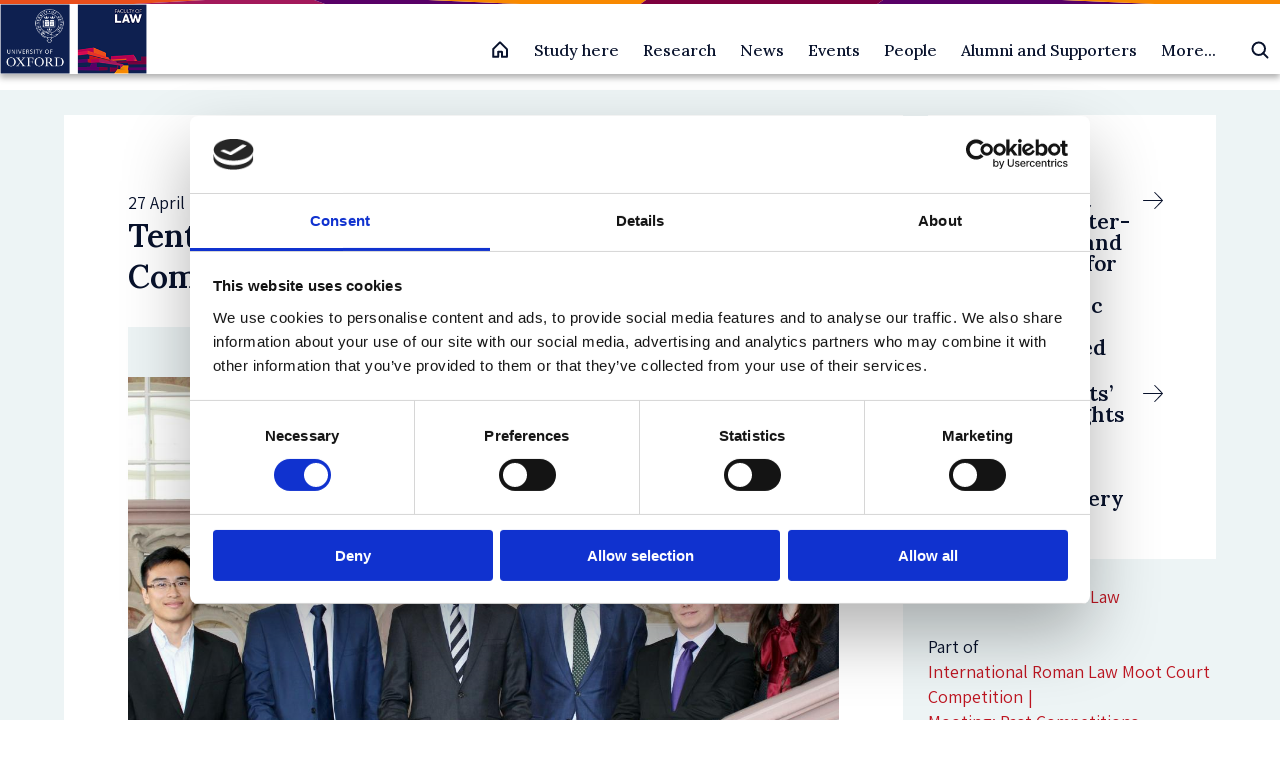

--- FILE ---
content_type: text/html; charset=UTF-8
request_url: https://www.law.ox.ac.uk/news/2017-04-27-tenth-international-roman-law-moot-court-competition
body_size: 14627
content:
<!DOCTYPE html>
<html  lang="en" dir="ltr" prefix="og: https://ogp.me/ns#">
  <head>
    <meta charset="utf-8" />
<meta name="description" content="The Tenth International Roman Law Moot Court Competition was held from 4 to 7 April 2017 in Trier, the oldest city in Germany and once one of the largest cities" />
<link rel="canonical" href="https://www.law.ox.ac.uk/news/2017-04-27-tenth-international-roman-law-moot-court-competition" />
<meta property="og:site_name" content="Faculty of Law" />
<meta property="og:url" content="https://www.law.ox.ac.uk/news/2017-04-27-tenth-international-roman-law-moot-court-competition" />
<meta property="og:title" content="Tenth International Roman Law Moot Court" />
<meta property="og:description" content="The Tenth International Roman Law Moot Court Competition was held from 4 to 7 April 2017 in Trier" />
<meta property="og:street_address" content="St Cross Road" />
<meta property="og:locality" content="Oxford" />
<meta property="og:postal_code" content="OX1 3UL" />
<meta property="og:country_name" content="United Kingdom" />
<meta property="og:email" content="lawfac@law.ox.ac.uk" />
<meta property="og:phone_number" content="+44 0 1865 271491" />
<meta name="twitter:title" content="Tenth International Roman Law Moot Court Competition" />
<meta name="twitter:description" content="The Tenth International Roman Law Moot Court Competition was held from 4 to 7 April 2017 in Trier, the oldest city in Germany and once one of the largest cities in the Roman Empire. The preliminary" />
<meta name="twitter:site" content="OxfordLawFac" />
<meta name="Generator" content="Drupal 10 (https://www.drupal.org)" />
<meta name="MobileOptimized" content="width" />
<meta name="HandheldFriendly" content="true" />
<meta name="viewport" content="width=device-width, initial-scale=1.0" />
<script type="application/ld+json">{
    "@context": "https://schema.org",
    "@graph": [
        {
            "@type": "NewsArticle",
            "@id": "https://www.law.ox.ac.uk/news/2017-04-27-tenth-international-roman-law-moot-court-competition",
            "headline": "Tenth International Roman Law Moot Court Competition",
            "name": "Tenth International Roman Law Moot Court Competition",
            "datePublished": "2017-04-27",
            "isAccessibleForFree": "True",
            "dateModified": "2017-04-27"
        },
        {
            "@type": "Organization",
            "additionalType": "EducationalOrganization",
            "@id": "https://www.law.ox.ac.uk/news/2017-04-27-tenth-international-roman-law-moot-court-competition",
            "description": "We are a top global law school, offering courses that develop legal reasoning, critical analysis, and confident debate",
            "sameAs": "https://www.linkedin.com/company/oxfordlaw",
            "url": "https://www.law.ox.ac.uk",
            "name": "Faculty of Law",
            "telephone": "( +44) 0 1865 271491",
            "contactPoint": {
                "@type": "PostalAddress",
                "telephone": "( +44) 0 1865 271491",
                "email": "lawfac@law.ox.ac.uk",
                "url": "https://www.law.ox.ac.uk/"
            },
            "image": {
                "@type": "ImageObject",
                "url": "https://www.law.ox.ac.uk/themes/custom/olamalu_oxford_law_main/images/logo.png"
            }
        }
    ]
}</script>
<link rel="icon" href="/themes/custom/olamalu_oxford_law_main/favicon.ico" type="image/vnd.microsoft.icon" />

    <title>Tenth International Roman Law Moot Court Competition</title>
    <link rel="stylesheet" media="all" href="/sites/default/files/css/css_hy_706KIFtu8osB7uqD2SI12mwW7VDKCadgncWUUWWQ.css?delta=0&amp;language=en&amp;theme=olamalu_oxford_law_main&amp;include=eJyFyksKwCAMANELiR4pRExFSEwxfurtS7vsppsHA6OMgjxAr0NbAsYFgqWGzBqRXSM7tVqZBEJ1hE97efy9rG8uNTvb1klCRCM3Cy0Lr140DaYbYpw38A" />
<link rel="stylesheet" media="all" href="/sites/default/files/css/css_Xgj8J4Ral4txdAUCfB5N5ONX9u4jcl_KKwy7unPJDsk.css?delta=1&amp;language=en&amp;theme=olamalu_oxford_law_main&amp;include=eJyFyksKwCAMANELiR4pRExFSEwxfurtS7vsppsHA6OMgjxAr0NbAsYFgqWGzBqRXSM7tVqZBEJ1hE97efy9rG8uNTvb1klCRCM3Cy0Lr140DaYbYpw38A" />
<link rel="stylesheet" media="all" href="//fonts.googleapis.com/css2?family=Nunito+Sans:wght@300;400;600;700&amp;family=PT+Serif&amp;display=swap" />
<link rel="stylesheet" media="all" href="//fonts.googleapis.com/css2?family=Yeseva+One&amp;display=swap" />
<link rel="stylesheet" media="all" href="//fonts.googleapis.com/css2?family=Assistant:wght@200..800&amp;display=swap&quot;" />
<link rel="stylesheet" media="all" href="//fonts.googleapis.com/css2?family=Lora:wght@500;600&amp;display=swap" />

    
    <!-- Google Tag Manager -->

    <script>(function(w,d,s,l,i){w[l]=w[l]||[];w[l].push({'gtm.start':

    new Date().getTime(),event:'gtm.js'});var f=d.getElementsByTagName(s)[0],

    j=d.createElement(s),dl=l!='dataLayer'?'&l='+l:'';j.async=true;j.src=

    'https://www.googletagmanager.com/gtm.js?id='+i+dl;f.parentNode.insertBefore(j,f);

    })(window,document,'script','dataLayer','GTM-P4QDXH');</script>

    <!-- End Google Tag Manager -->
  </head>
  <body class="path-node page--node-type-news">
    <!-- Google Tag Manager (noscript) -->

    <noscript><iframe src=https://www.googletagmanager.com/ns.html?id=GTM-P4QDXH

    height="0" width="0" style="display:none;visibility:hidden"></iframe></noscript>

    <!-- End Google Tag Manager (noscript) -->
    <a href="#main-content" class="visually-hidden focusable skip-link">
      Skip to main content
    </a>
    
      <div class="dialog-off-canvas-main-canvas" data-off-canvas-main-canvas>
    



<div  class="layout-container">
            

    <header id="header" class="navbar-main site-header prevent-transitions" data-drupal-selector="site-header" role="banner">

        <div class="navbar-main-divider-bar">
      <img src="/themes/custom/olamalu_oxford_law_main/images/divider-multicolour-pattern.svg" alt="Multicolour gradient divider bar" />
    </div>


        <div class="navbar-main-primary">
      <div class="navbar-main-primary-inner">

                <div class="navbar-main-primary__branding">
          <a href="/" class="site-logo" title="Faculty of Law" rel="home">
  

  
<img
   class="logo__image"
      src="/themes/custom/olamalu_oxford_law_main/images/logo.png"
      alt="Logo"
    />
</a>
        </div>

                <div class="navbar-main-primary__right">

                    <div class="navbar-main-home-link">
            <a href="/" title="Faculty of Law" rel="home">
              <svg xmlns="http://www.w3.org/2000/svg" width="20" height="20" fill="none"><g ><path d="M8.125 16.865v-5h3.75v5h5v-7.5c0-.082-.016-.163-.047-.239s-.077-.145-.135-.203l-6.25-6.25c-.058-.058-.127-.104-.203-.136S10.082 2.49 10 2.49s-.163.016-.239.048-.145.078-.203.136l-6.25 6.25c-.058.058-.104.127-.135.203s-.047.157-.047.239v7.5h5z" stroke-width="2" stroke-linejoin="round" vector-effect="non-scaling-stroke"/></g></svg>
            </a>
          </div>

                    <div class="navbar-main-primary-nav">
            
              <ul>
              <li>
        <a href="/study-homepage" data-drupal-link-system-path="node/55819">Study here</a>
                                <ul>
              <li>
        <a href="/content/study-landing-page/undergraduate-study" data-drupal-link-system-path="node/2">Undergraduate study</a>
                                <ul>
              <li>
        <a href="/access-outreach" data-drupal-link-system-path="node/52069">Find out about Access &amp; Outreach initiatives</a>
              </li>
          <li>
        <a href="/content/course/ba-jurisprudence" data-drupal-link-system-path="node/36605">BA in Jurisprudence</a>
              </li>
          <li>
        <a href="/content/course/ba-jurisprudence-senior-status" data-drupal-link-system-path="node/36581">BA in Jurisprudence with Senior Status</a>
              </li>
          <li>
        <a href="/content/course/ba-law-law-studies-europe" data-drupal-link-system-path="node/36579">BA in Law with Law Studies in Europe</a>
              </li>
          <li>
        <a href="/institute-of-european-and-comparative-law/content/course/diploma-legal-studies" data-drupal-link-system-path="node/36580">Diploma in Legal Studies</a>
              </li>
        </ul>
  
              </li>
          <li>
        <a href="/content/study-landing-page/postgraduate-study" data-drupal-link-system-path="node/4">Postgraduate Taught Degrees</a>
                                <ul>
              <li>
        <a href="/law-student-funding/law-student-funding" data-drupal-link-system-path="node/56209">Postgraduate student funding</a>
              </li>
          <li>
        <a href="/content/course/bachelor-civil-law-bcl" data-drupal-link-system-path="node/36594">Bachelor of Civil Law (BCL)</a>
              </li>
          <li>
        <a href="/content/course/magister-juris-mjur" data-drupal-link-system-path="node/36601">Magister Juris (MJur)</a>
              </li>
          <li>
        <a href="/content/course/msc-criminology-and-criminal-justice-full-time" data-drupal-link-system-path="node/36591">MSc in Criminology and Criminal Justice (full-time)</a>
              </li>
          <li>
        <a href="/content/course/msc-criminology-and-criminal-justice-part-time" data-drupal-link-system-path="node/36598">MSc in Criminology and Criminal Justice (part-time)</a>
              </li>
          <li>
        <a href="/msc-ip" data-drupal-link-system-path="node/51287">MSc in Intellectual Property (part-time)</a>
              </li>
          <li>
        <a href="/content/course/msc-international-human-rights-law" data-drupal-link-system-path="node/36602">MSc in International Human Rights Law (part-time)</a>
              </li>
          <li>
        <a href="/msc-law-and-finance" data-drupal-link-system-path="node/36590">MSc in Law and Finance</a>
              </li>
          <li>
        <a href="/msctax" data-drupal-link-system-path="node/36600">MSc in Taxation (part-time)</a>
              </li>
          <li>
        <a href="/content/course/postgraduate-diploma-intellectual-property-law-and-practice" data-drupal-link-system-path="node/36589">Postgraduate Diploma in Intellectual Property Law and Practice (part-time)</a>
              </li>
        </ul>
  
              </li>
          <li>
        <a href="/content/study-landing-page/postgraduate-study" data-drupal-link-system-path="node/4">Postgraduate Research Degrees</a>
                                <ul>
              <li>
        <a href="/content/course/dphil-law" data-drupal-link-system-path="node/36603">DPhil in Law</a>
              </li>
          <li>
        <a href="/content/course/dphil-criminology-full-time" data-drupal-link-system-path="node/36586">DPhil in Criminology</a>
              </li>
          <li>
        <a href="/content/course/dphil-socio-legal-studies" data-drupal-link-system-path="node/36597">DPhil in Socio-Legal Studies</a>
              </li>
          <li>
        <a href="/content/course/mphil-law" data-drupal-link-system-path="node/36595">MPhil in Law</a>
              </li>
          <li>
        <a href="/content/course/mphil-socio-legal-research" data-drupal-link-system-path="node/36604">MPhil in Socio-Legal Research</a>
              </li>
        </ul>
  
              </li>
          <li>
        <a href="/professional-development-programmes/professional-development-programmes" data-drupal-link-system-path="node/55624">Professional Development Programmes</a>
                                <ul>
              <li>
        <a href="/professional-development-programmes/course/competition-law-digital-economy" data-drupal-link-system-path="node/55945">Advanced programme on Competition Law and the Digital Economy</a>
              </li>
          <li>
        <a href="https://www.law.ox.ac.uk/regulatory-systems">Advanced Programme on Regulatory Systems</a>
              </li>
          <li>
        <a href="https://www.law.ox.ac.uk/IHRLschool">International Human Rights Law Summer School</a>
              </li>
        </ul>
  
              </li>
        </ul>
  
              </li>
          <li>
        <a href="/research-homepage" data-drupal-link-system-path="node/22">Research</a>
                                <ul>
              <li>
        <a href="/research-homepage" data-drupal-link-system-path="node/22">Explore Research</a>
                                <ul>
              <li>
        <a href="/research-groups-0" data-drupal-link-system-path="node/52297">Research Groups</a>
              </li>
          <li>
        <a href="/official-programmes-list" data-drupal-link-system-path="node/52455">Research Programmes</a>
              </li>
          <li>
        <a href="/content/section-index/postdoctoral-research-fellowships" data-drupal-link-system-path="node/52796">Postdoctoral Research Fellowships</a>
              </li>
          <li>
        <a href="/research-overview" data-drupal-link-system-path="node/52463">Research Overview</a>
              </li>
          <li>
        <a href="/current-students/completed-dphil-projects" data-drupal-link-system-path="node/52378">Completed DPhil Projects</a>
              </li>
          <li>
        <a href="https://www.law.ox.ac.uk/content/section-index/graduate-discussion-groups">Graduate Discussion  Groups</a>
              </li>
        </ul>
  
              </li>
          <li>
        <a href="/research-overview" data-drupal-link-system-path="node/52463">Research Stories</a>
                                <ul>
              <li>
        <a href="https://blogs.law.ox.ac.uk/">Law Faculty Blogs</a>
              </li>
          <li>
        <a href="/research-subject-groups/research-index/impact-index" data-drupal-link-system-path="node/52329">Public Engagement and Research Impact</a>
              </li>
          <li>
        <a href="/content/research/our-researchers" data-drupal-link-system-path="node/52401">Meet our Researchers</a>
              </li>
        </ul>
  
              </li>
          <li>
        <a href="/staff/research-information-staff-applying-funding-and-managing-projects" data-drupal-link-system-path="node/52424">Research support</a>
                                <ul>
              <li>
        <a href="/how-apply-research-funding-oxford" data-drupal-link-system-path="node/53765">How to Apply for Research Funding at Oxford</a>
              </li>
          <li>
        <a href="/upcoming-research-funding-opportunities" data-drupal-link-system-path="node/52373">Upcoming Research Funding Opportunities</a>
              </li>
          <li>
        <a href="/staff/research-information-staff-applying-funding-and-managing-projects" data-drupal-link-system-path="node/52424">Funding and Managing Projects</a>
              </li>
        </ul>
  
              </li>
        </ul>
  
              </li>
          <li>
        <a href="/content/listing-page/latest-news" data-drupal-link-system-path="node/18369">News</a>
              </li>
          <li>
        <a href="/content/listing-page/events" data-drupal-link-system-path="node/12">Events</a>
                                <ul>
              <li>
        <a href="/content/listing-page/events" data-drupal-link-system-path="node/12">All Events</a>
                                <ul>
              <li>
        <a href="/content/listing-page/events" data-drupal-link-system-path="node/12">Upcoming events</a>
                                <ul>
              <li>
        <a href="/content/event/media-representations-severity-certainty-and-deterrence-eco-centric-approach-human" data-drupal-link-system-path="node/57214">Media Representations of Severity, Certainty, and Deterrence: An Eco-Centric Approach to Human-Centric Laws in Vietnam’s Fight Against the Rhino Horn Trade</a>
              </li>
        </ul>
  
              </li>
          <li>
        <a href="/content/listing-page/previous-events" data-drupal-link-system-path="node/52683">Past events</a>
              </li>
          <li>
        <a href="/listing-page/alumni-events" data-drupal-link-system-path="node/53804">Alumni Events</a>
              </li>
        </ul>
  
              </li>
          <li>
        <a href="/inaugural-lectures-and-special-lectures" data-drupal-link-system-path="node/52040">Inaugural Lectures and Special Lectures</a>
                                <ul>
              <li>
        <a href="/sir-jeremy-lever-lecture-series/sir-jeremy-lever-lecture-series" data-drupal-link-system-path="node/52003">Sir Jeremy Lever Lecture Series</a>
              </li>
          <li>
        <a href="/the-clarendon-law-lecture-series/clarendon-law-lecture-series" data-drupal-link-system-path="node/51755">The Clarendon Law Lecture Series</a>
              </li>
          <li>
        <a href="/the-equality-and-diversity-lecture-series/equality-and-diversity-lecture-series" data-drupal-link-system-path="node/52198">The Equality and Diversity Lecture Series</a>
              </li>
        </ul>
  
              </li>
        </ul>
  
              </li>
          <li>
        <a href="/content/listing-page/people" data-drupal-link-system-path="node/32244">People</a>
                                <ul>
              <li>
        <a href="/content/listing-page/people" data-drupal-link-system-path="node/32244">All People</a>
                                <ul>
              <li>
        <a href="/content/listing-page/academic-postholders" data-drupal-link-system-path="node/10">Academic postholders</a>
              </li>
          <li>
        <a href="https://www.law.ox.ac.uk/scholars-network">Dean&#039;s Scholars</a>
              </li>
          <li>
        <a href="/content/listing-page/faculty-members" data-drupal-link-system-path="node/32239">Faculty members</a>
              </li>
          <li>
        <a href="/faculty-officers" data-drupal-link-system-path="node/32245">Faculty officers</a>
              </li>
          <li>
        <a href="/content/listing-page/researchers" data-drupal-link-system-path="node/32240">Researchers</a>
              </li>
          <li>
        <a href="/content/listing-page/research-students" data-drupal-link-system-path="node/32256">Research students</a>
              </li>
          <li>
        <a href="/content/listing-page/professional-services-staff-pss" data-drupal-link-system-path="node/32241">Professional support staff</a>
              </li>
          <li>
        <a href="/content/listing-page/visiting-professors" data-drupal-link-system-path="node/32257">Visiting professors</a>
              </li>
          <li>
        <a href="/taught-graduate-student-profile-books" data-drupal-link-system-path="node/54581">Postgraduate taught students</a>
              </li>
        </ul>
  
              </li>
        </ul>
  
              </li>
          <li>
        <a href="/alumni-supporters" data-drupal-link-system-path="node/51824">Alumni and Supporters</a>
                                <ul>
              <li>
        <a href="https://www.law.ox.ac.uk/alumni-supporters">Oxford Law Alumni and Supporters</a>
                                <ul>
              <li>
        <a href="https://www.development.ox.ac.uk/supportlaw">Make a gift</a>
              </li>
          <li>
        <a href="https://www.law.ox.ac.uk/alumni-supporters/benefits-professional-development">Alumni benefits</a>
              </li>
          <li>
        <a href="https://www.law.ox.ac.uk/alumni-supporters/contact">Contact us</a>
              </li>
        </ul>
  
              </li>
        </ul>
  
              </li>
          <li>
        <a href="/content/section-index/more" data-drupal-link-system-path="node/52690">More...</a>
                                <ul>
              <li>
        <a href="/about-us" data-drupal-link-system-path="node/49204">About us</a>
                                <ul>
              <li>
        <a href="/access-outreach" data-drupal-link-system-path="node/52069">Access and Outreach</a>
              </li>
          <li>
        <a href="/equality-diversity-inclusion">Equality, Diversity and Inclusion</a>
              </li>
          <li>
        <a href="/academic-visitor-programme" data-drupal-link-system-path="node/50518">Academic Visitor Programme</a>
              </li>
          <li>
        <a href="/about-us/vacancies" data-drupal-link-system-path="node/52306">Vacancies</a>
              </li>
          <li>
        <a href="/about-us/contact-us" data-drupal-link-system-path="node/51504">Contact us</a>
              </li>
        </ul>
  
              </li>
          <li>
        <a href="/oscola" data-drupal-link-system-path="node/49359">Oscola</a>
              </li>
        </ul>
  
              </li>
        </ul>
  


          </div>

                    <div class="navbar-main-search-button">
            <div class="vsc-searchform-container">
              <form role="search" method="get" class="vsc-searchform" action="/search">
                <div class="vsc-searchform-submit-container">
                  <input type="submit" id="searchsubmit" value="">
                  <svg xmlns="http://www.w3.org/2000/svg" class="search-icon" viewBox="0 0 20 20"><g clip-path="url(#A)" fill="none" stroke-width="2" stroke-linejoin="round" vector-effect="non-scaling-stroke"><path d="M8.75 14.99a6.25 6.25 0 0 0 0-12.5 6.25 6.25 0 0 0 0 12.5z"/><path d="M13.17 13.16l4.33 4.33" stroke-linecap="round"/></g><defs><clipPath id="A"><path fill="transparent" transform="translate(0 -.01)" d="M0 0h20v20H0z"/></clipPath></defs></svg>
                </div>
                <input type="text" value="" name="search" id="search" placeholder="Search Law at Oxford">
              </form>
            </div>
          </div>

                    <div class="navbar-main-mobile-burger">
            <div  class="block responsive-menu-toggle-wrapper responsive-menu-toggle">
  
    
      
<a class="responsive-menu-toggle-link" title="Menu" href="#off-canvas">
  <div class="icon-wrapper">
    <div id="toggle-icon" class="responsive-menu-toggle-icon-wrapper">
      <span class="icon"></span>
    </div>
  </div>
</a>

  </div>

          </div>
        </div>
      </div>
    </div>
  </header>


    <div class="navbar-main-content-spacer"></div>

            
    
    
    
    <div  class="main">
    <a id="main-content" tabindex="-1"></a>        <main role="main"  class="main-content">
            <div>
    <div data-drupal-messages-fallback class="hidden"></div>



<article data-history-node-id="48624" class="node-type--news is-promoted full clearfix">


<div  data-history-node-id="48624" class="two-col-layout node-type--news is-promoted full clearfix">
  <div  class="two-col-layout two-col-layout--banner">
          </div>
  <div  class="two-col-layout two-col-layout--content-wrapper">
    <div  class="two-col-layout two-col-layout--left">
              
            <div class="field field--name-field-posted field--type-datetime field--label-hidden field--item"><time datetime="2017-04-27T12:00:00Z">27 April 2017</time>
</div>
      
        
<h1  class="h1">
      <span>Tenth International Roman Law Moot Court Competition</span>

  </h1>
                
                    
<figure
   class="figure"
>
            

  
<picture
   class="figure__image"
>
      
<img
   class="figure__image"
      src="/sites/default/files/styles/news_image/public/migrated/field/field_image_main/img_0598.jpg?itok=_g7AbTwN"
    />
</picture>
      
  </figure>
                
        

            <div class="text-long"><p>The Tenth International Roman Law Moot Court Competition was held from 4 to 7 April 2017 in Trier, the oldest city in Germany and once one of the largest cities in the Roman Empire.&nbsp;</p><p>The preliminary and semi-final rounds were held in the Robert Schuman Haus, a fantastic venue overlooking the city, a location in which no doubt the Great Emperor himself would have chosen to reside. Through the efforts of our host, Professor Thomas Rüfner of the University of Trier, the Moot was most privileged to hold the Small and Grand Finals in the chamber of the Electoral Palace, situated at the heart of the historic city next to the grand Basilika.&nbsp;</p><p>This year’s&nbsp;libellus&nbsp;involved two claims, one concerning the requisite formality for creation of wills at times of plague, and the other surrounding the effect, if any, of a person raising his hand to wave at his friend in an auction. Although the&nbsp;libellus&nbsp;is set in the AD 500s, similar questions have continued to trouble modern day jurists, as is evidenced by the often-discussed ‘Trier wine case’ in modern textbooks.</p><p>The Oxford team eased through the preliminary rounds, but was unfortunately beaten by the narrowest of margins in the semi-final by the University of Tübingen, which went on to defeat the University of Cambridge at the Grand Final. In the Small Final, Oxford gave an impressive performance and took 3rd&nbsp;place ahead of the University of Liege, preventing a total Brexit on the final day of the competition. &nbsp;</p><p>The Faculty congratulates the team – Edward Armitage (Magdalen), Shane Finn (Christ Church), Anna Lukina (Hertford) and Thomas Pausey (St. Catherine’s) – for this outstanding performance.</p><p>The IRLM now looks forward to the Eleventh Moot to be held near Liege in April 2018.</p></div>
      
        
        </div>
    <div  class="two-col-layout two-col-layout--right">
              <div class="news-sidebar">
                            <div class="other-news">
                    <h4>Other news</h4>
                    <div class="views-element-container"><div class="news--view view view-list-news view-id-list_news view-display-id-related_news js-view-dom-id-ff1d63d0e0980cc71d4175f97e98791c0469e86866cd8db98b9674d54456f728">
  
    
      
      <div class="view-empty">
      <div class="news--view view view-list-news view-id-list_news view-display-id-recent_news js-view-dom-id-a0794ae81ded31350243e2e3aa2b56ffe763869e6f90a5b290fa87f86706daea">
  
    
      
      <div class="view-content">
          <div class="views-row"><div class="views-field views-field-rendered-entity"><span class="field-content">



<article data-history-node-id="57966" class="no-media-image node-type--news is-promoted teaser clearfix">
    

<article  data-history-node-id="57966" class="teaser no-media-image node-type--news is-promoted clearfix">
    <a href="/content/news/opbps-latest-report-inter-temporality-and-reparations-colonial-and-other-historic"  class="teaser__wrapper">
        <div class="text-wrapper">
            <h3><span>OPBP&#039;s latest report on &quot;Inter-temporality and Reparations for Colonial and other Historic Atrocities&quot; is now published</span>
</h3>
                  
            <div class="field field--name-field-posted field--type-datetime field--label-hidden field--item"><time datetime="2026-01-28T12:00:00Z">28 January 2026</time>
</div>
      
          </div>
        <div class="icon-wrapper">
            <svg
            width="5.2916589mm"
            height="4.6089864mm"
            viewBox="0 0 5.2916589 4.6089864"
            version="1.1"
            id="svg12630"
            xmlns="http://www.w3.org/2000/svg"
            xmlns:svg="http://www.w3.org/2000/svg">
            <defs
                id="defs12627" />
            <g
                id="layer1"
                transform="translate(-191.25761,-158.48517)">
                <g
                style="display:inline;fill:#08122c;fill-opacity:1"
                transform="matrix(0.22242743,0,0,-0.22242743,-275.92041,779.95238)"
                id="g14403">
                <g
                    style="fill:#08122c;fill-opacity:1"
                    id="g14401"
                    transform="matrix(0.69655806,0,0,0.69655806,2234.6495,2444.4003)">
                    <path
                    id="path14399"
                    overflow="visible"
                    display="inline"
                    visibility="visible"
                    marker="none"
                    style="color:#000000;text-indent:0;text-transform:none;direction:ltr;baseline-shift:baseline;display:inline;overflow:visible;visibility:visible;fill:#08122c;fill-opacity:1;stroke:none;stroke-width:0.826332;enable-background:accumulate"
                    d="m -158.83936,486.48414 -13.22143,-14.04768 c -0.32004,-0.334 -0.86699,-0.3364 -1.17513,-0.0388 -0.31318,0.30236 -0.33616,0.8574 -0.0388,1.17513 l 11.90443,12.65321 h -30.59124 c -0.45638,0 -0.82633,0.36994 -0.82633,0.82633 0,0.45638 0.36995,0.82629 0.82633,0.82629 h 30.59124 l -11.90443,12.65314 c -0.29756,0.3178 -0.27922,0.8777 0.0388,1.1752 0.31781,0.2975 0.82923,0.3048 1.17513,-0.039 l 13.22143,-14.04745 c 0.31425,-0.38672 0.23162,-0.8607 0,-1.13637 z" />
                </g>
                </g>
            </g>
            </svg>        
        </div>
    </a>
</article>
</article>
</span></div></div>
    <div class="views-row"><div class="views-field views-field-rendered-entity"><span class="field-content">



<article data-history-node-id="57931" class="no-media-image node-type--news is-promoted teaser clearfix">
    

<article  data-history-node-id="57931" class="teaser no-media-image node-type--news is-promoted clearfix">
    <a href="/content/news/dphil-students-study-highlights-issues-consent-operative-vaginal-delivery"  class="teaser__wrapper">
        <div class="text-wrapper">
            <h3><span>DPhil students’ study highlights issues with consent for operative vaginal delivery</span>
</h3>
                  
            <div class="field field--name-field-posted field--type-datetime field--label-hidden field--item"><time datetime="2026-01-27T12:00:00Z">27 January 2026</time>
</div>
      
          </div>
        <div class="icon-wrapper">
            <svg
            width="5.2916589mm"
            height="4.6089864mm"
            viewBox="0 0 5.2916589 4.6089864"
            version="1.1"
            id="svg12630"
            xmlns="http://www.w3.org/2000/svg"
            xmlns:svg="http://www.w3.org/2000/svg">
            <defs
                id="defs12627" />
            <g
                id="layer1"
                transform="translate(-191.25761,-158.48517)">
                <g
                style="display:inline;fill:#08122c;fill-opacity:1"
                transform="matrix(0.22242743,0,0,-0.22242743,-275.92041,779.95238)"
                id="g14403">
                <g
                    style="fill:#08122c;fill-opacity:1"
                    id="g14401"
                    transform="matrix(0.69655806,0,0,0.69655806,2234.6495,2444.4003)">
                    <path
                    id="path14399"
                    overflow="visible"
                    display="inline"
                    visibility="visible"
                    marker="none"
                    style="color:#000000;text-indent:0;text-transform:none;direction:ltr;baseline-shift:baseline;display:inline;overflow:visible;visibility:visible;fill:#08122c;fill-opacity:1;stroke:none;stroke-width:0.826332;enable-background:accumulate"
                    d="m -158.83936,486.48414 -13.22143,-14.04768 c -0.32004,-0.334 -0.86699,-0.3364 -1.17513,-0.0388 -0.31318,0.30236 -0.33616,0.8574 -0.0388,1.17513 l 11.90443,12.65321 h -30.59124 c -0.45638,0 -0.82633,0.36994 -0.82633,0.82633 0,0.45638 0.36995,0.82629 0.82633,0.82629 h 30.59124 l -11.90443,12.65314 c -0.29756,0.3178 -0.27922,0.8777 0.0388,1.1752 0.31781,0.2975 0.82923,0.3048 1.17513,-0.039 l 13.22143,-14.04745 c 0.31425,-0.38672 0.23162,-0.8607 0,-1.13637 z" />
                </g>
                </g>
            </g>
            </svg>        
        </div>
    </a>
</article>
</article>
</span></div></div>

    </div>
  
          </div>

    </div>
  
          </div>
</div>

                </div>
                <div class="news-tags">
                    <p>Found within</p>
                    <div class="field--name-field-news-theme">
                                                                                    <div class="field--item">
                                    <a href=/content/listing-page/latest-news?field_news_theme_target_id=19>Roman Law</a>
                                </div>
                                                                        </div>
                </div>
                                    <div class="microsite-tags">
                <p>Part of</p>
                                                            <a href=/node/51749>International Roman Law Moot Court Competition</a>
                                                                                <a href=/node/51839>Mooting: Past Competitions</a>
                                                </div>
                                            </div>
        </div>
  </div>
</div>
</article>

  </div>

      </main>
  </div>
            


<footer class="footer">
  <div class="footer__inner">
    <div class="footer__social">
      <a href="https://www.linkedin.com/company/oxfordlaw" class="social">
        <div class="icon">
          <svg xmlns="http://www.w3.org/2000/svg" width="24" height="24" viewBox="0 0 24 24"><path d="M0 0v24h24v-24h-24zm8 19h-3v-11h3v11zm-1.5-12.268c-.966 0-1.75-.79-1.75-1.764s.784-1.764 1.75-1.764 1.75.79 1.75 1.764-.783 1.764-1.75 1.764zm13.5 12.268h-3v-5.604c0-3.368-4-3.113-4 0v5.604h-3v-11h3v1.765c1.397-2.586 7-2.777 7 2.476v6.759z" fill="#ffffff"/></svg>
        </div>
        On LinkedIn
      </a>
      <a href="https://www.instagram.com/oxfordlawfac" class="social">
        <div class="icon">
          <svg xmlns="http://www.w3.org/2000/svg" width="24" height="24" viewBox="0 0 448 512"><path d="M224.1 141c-63.6 0-114.9 51.3-114.9 114.9s51.3 114.9 114.9 114.9S339 319.5 339 255.9 287.7 141 224.1 141zm0 189.6c-41.1 0-74.7-33.5-74.7-74.7s33.5-74.7 74.7-74.7 74.7 33.5 74.7 74.7-33.6 74.7-74.7 74.7zm146.4-194.3c0 14.9-12 26.8-26.8 26.8-14.9 0-26.8-12-26.8-26.8s12-26.8 26.8-26.8 26.8 12 26.8 26.8zm76.1 27.2c-1.7-35.9-9.9-67.7-36.2-93.9-26.2-26.2-58-34.4-93.9-36.2-37-2.1-147.9-2.1-184.9 0-35.8 1.7-67.6 9.9-93.9 36.1s-34.4 58-36.2 93.9c-2.1 37-2.1 147.9 0 184.9 1.7 35.9 9.9 67.7 36.2 93.9s58 34.4 93.9 36.2c37 2.1 147.9 2.1 184.9 0 35.9-1.7 67.7-9.9 93.9-36.2 26.2-26.2 34.4-58 36.2-93.9 2.1-37 2.1-147.8 0-184.8zM398.8 388c-7.8 19.6-22.9 34.7-42.6 42.6-29.5 11.7-99.5 9-132.1 9s-102.7 2.6-132.1-9c-19.6-7.8-34.7-22.9-42.6-42.6-11.7-29.5-9-99.5-9-132.1s-2.6-102.7 9-132.1c7.8-19.6 22.9-34.7 42.6-42.6 29.5-11.7 99.5-9 132.1-9s102.7-2.6 132.1 9c19.6 7.8 34.7 22.9 42.6 42.6 11.7 29.5 9 99.5 9 132.1s2.7 102.7-9 132.1z" fill="#ffffff"/></svg>
        </div>
        On Instagram
      </a>
      <a href="https://www.youtube.com/oxfordlawfaculty" class="social">
        <div class="icon">
          <svg xmlns="http://www.w3.org/2000/svg" width="26" height="26" viewBox="0 0 24 24"><path d="M19.615 3.184c-3.604-.246-11.631-.245-15.23 0-3.897.266-4.356 2.62-4.385 8.816.029 6.185.484 8.549 4.385 8.816 3.6.245 11.626.246 15.23 0 3.897-.266 4.356-2.62 4.385-8.816-.029-6.185-.484-8.549-4.385-8.816zm-10.615 12.816v-8l8 3.993-8 4.007z" fill="#ffffff"/></svg>
        </div>
        On Youtube
      </a>
      <a href="https://bsky.app/profile/oxfordlawfac.bsky.social" class="social">
        <div class="icon">
          <svg width="24" height="24" viewBox="0 0 24 24" fill="none" xmlns="http://www.w3.org/2000/svg"><path d="M5.20232 3.41355C7.95382 5.46634 10.9135 9.62872 12.0001 11.8624C13.0868 9.62883 16.0462 5.46634 18.7978 3.41355C20.7832 1.93232 24 0.786217 24 4.43317C24 5.16152 23.5798 10.5516 23.3333 11.4267C22.4767 14.4691 19.355 15.245 16.5782 14.7754C21.432 15.5964 22.6667 18.3156 20.0002 21.0349C14.9357 26.1994 12.7211 19.7391 12.1534 18.0838C12.0494 17.7803 12.0008 17.6383 12 17.7591C11.9992 17.6383 11.9506 17.7803 11.8466 18.0838C11.2791 19.7391 9.06458 26.1995 3.99986 21.0349C1.33323 18.3156 2.56795 15.5962 7.42178 14.7754C4.64493 15.245 1.5232 14.4691 0.666655 11.4267C0.420197 10.5515 0 5.16143 0 4.43317C0 0.786217 3.21704 1.93232 5.20232 3.41355Z" fill="#ffffff"/></svg>
        </div>
        On Bluesky
      </a>
      <a href="https://www.facebook.com/OxfordLawFaculty" class="social">
        <div class="icon">
          <svg xmlns="http://www.w3.org/2000/svg" width="24" height="24" viewBox="0 0 24 24"><path d="M22.675 0h-21.35c-.732 0-1.325.593-1.325 1.325v21.351c0 .731.593 1.324 1.325 1.324h11.495v-9.294h-3.128v-3.622h3.128v-2.671c0-3.1 1.893-4.788 4.659-4.788 1.325 0 2.463.099 2.795.143v3.24l-1.918.001c-1.504 0-1.795.715-1.795 1.763v2.313h3.587l-.467 3.622h-3.12v9.293h6.116c.73 0 1.323-.593 1.323-1.325v-21.35c0-.732-.593-1.325-1.325-1.325z" fill="#ffffff"/></svg>
        </div>
        On Facebook
      </a>

    </div>
    <div class="footer__middle-section">
      <div class="footer__menu">
        <h3 class="footer__menu--title">Study here</h3>
                  <nav role="navigation" aria-labelledby="-menu">
      
    

        
              <ul>
              <li>
        <a href="/content/study-landing-page/postgraduate-study" data-drupal-link-system-path="node/4">Postgraduate courses</a>
              </li>
          <li>
        <a href="/content/study-landing-page/undergraduate-study" data-drupal-link-system-path="node/2">Undergraduate courses</a>
              </li>
        </ul>
  


  </nav>

              </div>
      <div class="footer__menu">
        <h3 class="footer__menu--title">Find out about</h3>
                  <nav role="navigation" aria-labelledby="-menu">
      
    

        
              <ul>
              <li>
        <a href="/cookie-statement" data-drupal-link-system-path="node/49395">Cookies on this site</a>
              </li>
          <li>
        <a href="/accessibility-statement" data-drupal-link-system-path="node/50907">Our Accessibility Statement</a>
              </li>
          <li>
        <a href="/about-us/vacancies" data-drupal-link-system-path="node/52306">Vacancies</a>
              </li>
        </ul>
  


  </nav>

              </div>
      <div class="footer__menu">
        <h3 class="footer__menu--title">Intranet</h3>
                  <nav role="navigation" aria-labelledby="-menu">
      
    

        
              <ul>
              <li>
        <a href="/information-current-students" data-drupal-link-system-path="node/52425">Information for current students</a>
              </li>
          <li>
        <a href="/staff-intranet" data-drupal-link-system-path="node/54179">Staff Intranet</a>
              </li>
        </ul>
  


  </nav>

              </div>
      <div class="footer__menu footer__address-block">
        <h3 class="footer__menu--title">Contact us</h3>
        <div class="footer__address-block--address">
          <p>The Faculty of Law, University of Oxford,</p>
          <p>St Cross Building,</p>
          <p>St Cross Road, Oxford OX1 3UL</p>
          <p></p>
          <p>Enquiries: See <a href="https://www.law.ox.ac.uk/about-us/contact-us">Contact us</a></p>
        </div>
      </div>
    </div>
    <div class="footer__bottom-section">
      <p>Copyright University of Oxford</p>
      <p><a href="/privacy-policy">Privacy policy</a></p>
      <p><a href="/saml_login?destination=/news/2017-04-27-tenth-international-roman-law-moot-court-competition">Oxford login</a></p>
      <p><a href="/user/login">Non-Oxford login</a></p>
    </div>
  </div>
  <div class="footer__branding">
    <div class="footer__branding--logo-wrapper">
      <img alt="Link to homepage"  src="/themes/custom/olamalu_oxford_law_main/images/logo.png" />
    </div>
  </div>
</footer>

      </div>

  </div>

    <div class="off-canvas-wrapper"><div id="off-canvas">
              <ul>
                    <li class="menu-item--cdcc9e74-9934-4db4-afcc-181b39a5c714 menu-name--main">
        <a href="/study-homepage" data-drupal-link-system-path="node/55819">Study here</a>
                                <ul>
                    <li class="menu-item--_fbf9a65-1171-4978-8518-700e0a692d47 menu-name--main">
        <a href="/content/study-landing-page/undergraduate-study" data-drupal-link-system-path="node/2">Undergraduate study</a>
                                <ul>
                    <li class="menu-item--_7406068-ccdd-462d-85b7-47786000f423 menu-name--main">
        <a href="/access-outreach" data-drupal-link-system-path="node/52069">Find out about Access &amp; Outreach initiatives</a>
              </li>
                <li class="menu-item--_bdc7431-af0a-4d2d-8fa6-e11259b9f730 menu-name--main">
        <a href="/content/course/ba-jurisprudence" data-drupal-link-system-path="node/36605">BA in Jurisprudence</a>
              </li>
                <li class="menu-item--_86dd788-bac8-4f05-8cf3-a9722760ecd6 menu-name--main">
        <a href="/content/course/ba-jurisprudence-senior-status" data-drupal-link-system-path="node/36581">BA in Jurisprudence with Senior Status</a>
              </li>
                <li class="menu-item--_35a573e-09fc-47c6-bc1f-0e412d59eb77 menu-name--main">
        <a href="/content/course/ba-law-law-studies-europe" data-drupal-link-system-path="node/36579">BA in Law with Law Studies in Europe</a>
              </li>
                <li class="menu-item--_5387be3-250c-4786-ad55-ad826733e83a menu-name--main">
        <a href="/institute-of-european-and-comparative-law/content/course/diploma-legal-studies" data-drupal-link-system-path="node/36580">Diploma in Legal Studies</a>
              </li>
        </ul>
  
              </li>
                <li class="menu-item--_2b8920e-69bc-40cc-9ca0-d9dde753a93e menu-name--main">
        <a href="/content/study-landing-page/postgraduate-study" data-drupal-link-system-path="node/4">Postgraduate Taught Degrees</a>
                                <ul>
                    <li class="menu-item--_a9e0b07-89fe-4340-ad57-aeea5559e3b2 menu-name--main">
        <a href="/law-student-funding/law-student-funding" data-drupal-link-system-path="node/56209">Postgraduate student funding</a>
              </li>
                <li class="menu-item--b48a76a8-50a7-42a6-ad1e-7542edb0082c menu-name--main">
        <a href="/content/course/bachelor-civil-law-bcl" data-drupal-link-system-path="node/36594">Bachelor of Civil Law (BCL)</a>
              </li>
                <li class="menu-item--_538dd3c-3692-4aae-80b5-f787ffefcd46 menu-name--main">
        <a href="/content/course/magister-juris-mjur" data-drupal-link-system-path="node/36601">Magister Juris (MJur)</a>
              </li>
                <li class="menu-item--b15c9ac9-f5d1-4903-9649-daeb2fe39eb7 menu-name--main">
        <a href="/content/course/msc-criminology-and-criminal-justice-full-time" data-drupal-link-system-path="node/36591">MSc in Criminology and Criminal Justice (full-time)</a>
              </li>
                <li class="menu-item--ea33ef0a-73a6-4625-906a-3effec718636 menu-name--main">
        <a href="/content/course/msc-criminology-and-criminal-justice-part-time" data-drupal-link-system-path="node/36598">MSc in Criminology and Criminal Justice (part-time)</a>
              </li>
                <li class="menu-item--_118e763-ac44-4088-b29d-1d300d522731 menu-name--main">
        <a href="/msc-ip" data-drupal-link-system-path="node/51287">MSc in Intellectual Property (part-time)</a>
              </li>
                <li class="menu-item--_a264cdb-3b78-465f-b369-4d42197ac986 menu-name--main">
        <a href="/content/course/msc-international-human-rights-law" data-drupal-link-system-path="node/36602">MSc in International Human Rights Law (part-time)</a>
              </li>
                <li class="menu-item--_f3076dd-91c4-4054-bb3c-dfc0c05d371b menu-name--main">
        <a href="/msc-law-and-finance" data-drupal-link-system-path="node/36590">MSc in Law and Finance</a>
              </li>
                <li class="menu-item--e52a99e4-d723-4d72-b46a-625d72cf16dc menu-name--main">
        <a href="/msctax" data-drupal-link-system-path="node/36600">MSc in Taxation (part-time)</a>
              </li>
                <li class="menu-item--_bb4fed0-5717-44fb-beba-8c66923553b8 menu-name--main">
        <a href="/content/course/postgraduate-diploma-intellectual-property-law-and-practice" data-drupal-link-system-path="node/36589">Postgraduate Diploma in Intellectual Property Law and Practice (part-time)</a>
              </li>
        </ul>
  
              </li>
                <li class="menu-item--_894a050-a27c-4a56-9c50-734fac977f2c menu-name--main">
        <a href="/content/study-landing-page/postgraduate-study" data-drupal-link-system-path="node/4">Postgraduate Research Degrees</a>
                                <ul>
                    <li class="menu-item--a0e438d9-bf76-4830-bb29-fbce5247d709 menu-name--main">
        <a href="/content/course/dphil-law" data-drupal-link-system-path="node/36603">DPhil in Law</a>
              </li>
                <li class="menu-item--_ff003da-5358-45c5-827f-33dd0ff5b3d2 menu-name--main">
        <a href="/content/course/dphil-criminology-full-time" data-drupal-link-system-path="node/36586">DPhil in Criminology</a>
              </li>
                <li class="menu-item--d136d858-fd8b-4644-9dc7-ab9c41ca81a4 menu-name--main">
        <a href="/content/course/dphil-socio-legal-studies" data-drupal-link-system-path="node/36597">DPhil in Socio-Legal Studies</a>
              </li>
                <li class="menu-item--ade21f3b-b2c4-4bd3-9c04-2ead40d992f3 menu-name--main">
        <a href="/content/course/mphil-law" data-drupal-link-system-path="node/36595">MPhil in Law</a>
              </li>
                <li class="menu-item--_3319b1c-5fa9-4186-bd48-e8aeb76063ce menu-name--main">
        <a href="/content/course/mphil-socio-legal-research" data-drupal-link-system-path="node/36604">MPhil in Socio-Legal Research</a>
              </li>
        </ul>
  
              </li>
                <li class="menu-item--_13e3215-7fea-42b1-ba97-1e483b8d36e7 menu-name--main">
        <a href="/professional-development-programmes/professional-development-programmes" data-drupal-link-system-path="node/55624">Professional Development Programmes</a>
                                <ul>
                    <li class="menu-item--c7765278-a25f-4b70-9a74-8bbc65c396ee menu-name--main">
        <a href="/professional-development-programmes/course/competition-law-digital-economy" data-drupal-link-system-path="node/55945">Advanced programme on Competition Law and the Digital Economy</a>
              </li>
                <li class="menu-item--fa5cd799-14c7-484f-addd-a0c31b1f5f29 menu-name--main">
        <a href="https://www.law.ox.ac.uk/regulatory-systems">Advanced Programme on Regulatory Systems</a>
              </li>
                <li class="menu-item--d16fb536-155c-4682-9f8d-93f7fdfab6e2 menu-name--main">
        <a href="https://www.law.ox.ac.uk/IHRLschool">International Human Rights Law Summer School</a>
              </li>
        </ul>
  
              </li>
        </ul>
  
              </li>
                <li class="menu-item--_d7a889d-5dd0-457b-8b31-c10365aa81a8 menu-name--main">
        <a href="/research-homepage" data-drupal-link-system-path="node/22">Research</a>
                                <ul>
                    <li class="menu-item--a8b96b3d-57cf-412c-9227-0b4767cac1ec menu-name--main">
        <a href="/research-homepage" data-drupal-link-system-path="node/22">Explore Research</a>
                                <ul>
                    <li class="menu-item--f20fe589-9d36-4e95-9147-eb53ca09f8c7 menu-name--main">
        <a href="/research-groups-0" data-drupal-link-system-path="node/52297">Research Groups</a>
              </li>
                <li class="menu-item--_e23d82f-330c-4b36-a8d3-fd5e9021be6b menu-name--main">
        <a href="/official-programmes-list" data-drupal-link-system-path="node/52455">Research Programmes</a>
              </li>
                <li class="menu-item--_8f95ec6-2459-478b-ad42-c7282a73a8a6 menu-name--main">
        <a href="/content/section-index/postdoctoral-research-fellowships" data-drupal-link-system-path="node/52796">Postdoctoral Research Fellowships</a>
              </li>
                <li class="menu-item--_3ef962b-5567-4a97-9294-885960111fba menu-name--main">
        <a href="/research-overview" data-drupal-link-system-path="node/52463">Research Overview</a>
              </li>
                <li class="menu-item--_ef1d051-df2f-4a49-91a7-a34dffd9e646 menu-name--main">
        <a href="/current-students/completed-dphil-projects" data-drupal-link-system-path="node/52378">Completed DPhil Projects</a>
              </li>
                <li class="menu-item--_09f6f1c-a1bd-4092-9190-016ec0e14599 menu-name--main">
        <a href="https://www.law.ox.ac.uk/content/section-index/graduate-discussion-groups">Graduate Discussion  Groups</a>
              </li>
        </ul>
  
              </li>
                <li class="menu-item--deb0ff57-d922-4339-aa09-2cf64a3be977 menu-name--main">
        <a href="/research-overview" data-drupal-link-system-path="node/52463">Research Stories</a>
                                <ul>
                    <li class="menu-item--_046bbf6-0246-4e32-9ddd-989c9b257990 menu-name--main">
        <a href="https://blogs.law.ox.ac.uk/">Law Faculty Blogs</a>
              </li>
                <li class="menu-item--ba28ceab-c7e9-4450-9d6c-b0293e4b43f0 menu-name--main">
        <a href="/research-subject-groups/research-index/impact-index" data-drupal-link-system-path="node/52329">Public Engagement and Research Impact</a>
              </li>
                <li class="menu-item--_020df16-3668-4a47-a63f-9d5699998872 menu-name--main">
        <a href="/content/research/our-researchers" data-drupal-link-system-path="node/52401">Meet our Researchers</a>
              </li>
        </ul>
  
              </li>
                <li class="menu-item--_cb71170-76a9-451d-9808-83ad34dcacc6 menu-name--main">
        <a href="/staff/research-information-staff-applying-funding-and-managing-projects" data-drupal-link-system-path="node/52424">Research support</a>
                                <ul>
                    <li class="menu-item--_362d781-dcaa-4652-968a-d23b00a9b85e menu-name--main">
        <a href="/how-apply-research-funding-oxford" data-drupal-link-system-path="node/53765">How to Apply for Research Funding at Oxford</a>
              </li>
                <li class="menu-item--_cd0343e-9e39-4684-a42c-59024fde7cd5 menu-name--main">
        <a href="/upcoming-research-funding-opportunities" data-drupal-link-system-path="node/52373">Upcoming Research Funding Opportunities</a>
              </li>
                <li class="menu-item--_d020e70-15a3-48b1-ab8d-2f0ec6b58c58 menu-name--main">
        <a href="/staff/research-information-staff-applying-funding-and-managing-projects" data-drupal-link-system-path="node/52424">Funding and Managing Projects</a>
              </li>
        </ul>
  
              </li>
        </ul>
  
              </li>
                <li class="menu-item--_d69884b-4b7e-48a9-af7f-bffcbde60270 menu-name--main">
        <a href="/content/listing-page/latest-news" data-drupal-link-system-path="node/18369">News</a>
              </li>
                <li class="menu-item--c6a586a9-8fca-447f-b21e-55cd649c43f0 menu-name--main">
        <a href="/content/listing-page/events" data-drupal-link-system-path="node/12">Events</a>
                                <ul>
                    <li class="menu-item--_fa1f85f-9f76-431b-ace1-d4491683ac05 menu-name--main">
        <a href="/content/listing-page/events" data-drupal-link-system-path="node/12">All Events</a>
                                <ul>
                    <li class="menu-item--abb3b632-5408-46de-ba77-0a35db12da56 menu-name--main">
        <a href="/content/listing-page/events" data-drupal-link-system-path="node/12">Upcoming events</a>
                                <ul>
                    <li class="menu-item--_044db18-782e-4db5-b43d-68f85d29f9c4 menu-name--main">
        <a href="/content/event/media-representations-severity-certainty-and-deterrence-eco-centric-approach-human" data-drupal-link-system-path="node/57214">Media Representations of Severity, Certainty, and Deterrence: An Eco-Centric Approach to Human-Centric Laws in Vietnam’s Fight Against the Rhino Horn Trade</a>
              </li>
        </ul>
  
              </li>
                <li class="menu-item--e2071126-d470-4976-a9b4-cac35dc097c6 menu-name--main">
        <a href="/content/listing-page/previous-events" data-drupal-link-system-path="node/52683">Past events</a>
              </li>
                <li class="menu-item--_5145008-95fa-4cb0-9c60-b761bba93600 menu-name--main">
        <a href="/listing-page/alumni-events" data-drupal-link-system-path="node/53804">Alumni Events</a>
              </li>
        </ul>
  
              </li>
                <li class="menu-item--c1618da9-6813-413a-a0c9-6944927835fa menu-name--main">
        <a href="/inaugural-lectures-and-special-lectures" data-drupal-link-system-path="node/52040">Inaugural Lectures and Special Lectures</a>
                                <ul>
                    <li class="menu-item--cb0c69dc-535b-4856-80ba-28c0851073af menu-name--main">
        <a href="/sir-jeremy-lever-lecture-series/sir-jeremy-lever-lecture-series" data-drupal-link-system-path="node/52003">Sir Jeremy Lever Lecture Series</a>
              </li>
                <li class="menu-item--c860730c-e937-47e8-844e-b7b1f28758bc menu-name--main">
        <a href="/the-clarendon-law-lecture-series/clarendon-law-lecture-series" data-drupal-link-system-path="node/51755">The Clarendon Law Lecture Series</a>
              </li>
                <li class="menu-item--_d35696b-ddbe-4f52-80ba-a564f12fbd8c menu-name--main">
        <a href="/the-equality-and-diversity-lecture-series/equality-and-diversity-lecture-series" data-drupal-link-system-path="node/52198">The Equality and Diversity Lecture Series</a>
              </li>
        </ul>
  
              </li>
        </ul>
  
              </li>
                <li class="menu-item--b7316085-c95b-4548-9d13-ad5f7b43e12e menu-name--main">
        <a href="/content/listing-page/people" data-drupal-link-system-path="node/32244">People</a>
                                <ul>
                    <li class="menu-item--_710fff5-46bb-4897-96d5-f0383b5d1128 menu-name--main">
        <a href="/content/listing-page/people" data-drupal-link-system-path="node/32244">All People</a>
                                <ul>
                    <li class="menu-item--a065de61-9f3a-4536-a16f-39d5b1fa5a59 menu-name--main">
        <a href="/content/listing-page/academic-postholders" data-drupal-link-system-path="node/10">Academic postholders</a>
              </li>
                <li class="menu-item--e87686e0-1723-4700-8ad1-f82fc8a6d5c8 menu-name--main">
        <a href="https://www.law.ox.ac.uk/scholars-network">Dean&#039;s Scholars</a>
              </li>
                <li class="menu-item--_427566c-b11f-4315-9af1-3b2baac70f62 menu-name--main">
        <a href="/content/listing-page/faculty-members" data-drupal-link-system-path="node/32239">Faculty members</a>
              </li>
                <li class="menu-item--bd608c6d-5d4b-45d4-9530-58a2c982b37c menu-name--main">
        <a href="/faculty-officers" data-drupal-link-system-path="node/32245">Faculty officers</a>
              </li>
                <li class="menu-item--d1fed26f-e912-4cb1-b8e6-176d241e5fd6 menu-name--main">
        <a href="/content/listing-page/researchers" data-drupal-link-system-path="node/32240">Researchers</a>
              </li>
                <li class="menu-item--ce2587ef-6438-4d4f-af40-4c6cb72c0d38 menu-name--main">
        <a href="/content/listing-page/research-students" data-drupal-link-system-path="node/32256">Research students</a>
              </li>
                <li class="menu-item--_398730e-259e-467c-9355-a8630e3e569d menu-name--main">
        <a href="/content/listing-page/professional-services-staff-pss" data-drupal-link-system-path="node/32241">Professional support staff</a>
              </li>
                <li class="menu-item--ab3bec43-909f-4ffc-8bf7-5772299ffd44 menu-name--main">
        <a href="/content/listing-page/visiting-professors" data-drupal-link-system-path="node/32257">Visiting professors</a>
              </li>
                <li class="menu-item--_4fea7c0-811c-4de3-a6e2-81722db68b08 menu-name--main">
        <a href="/taught-graduate-student-profile-books" data-drupal-link-system-path="node/54581">Postgraduate taught students</a>
              </li>
        </ul>
  
              </li>
        </ul>
  
              </li>
                <li class="menu-item--_90abfd7-5f22-4f0e-8409-4d6938e1d41b menu-name--main">
        <a href="/alumni-supporters" data-drupal-link-system-path="node/51824">Alumni and Supporters</a>
                                <ul>
                    <li class="menu-item--_dcdce82-2d4d-41d9-a701-1ce099516ecc menu-name--main">
        <a href="https://www.law.ox.ac.uk/alumni-supporters">Oxford Law Alumni and Supporters</a>
                                <ul>
                    <li class="menu-item--_7166781-f3b0-465e-bd79-9a58f39ea28b menu-name--main">
        <a href="https://www.development.ox.ac.uk/supportlaw">Make a gift</a>
              </li>
                <li class="menu-item--d21a6d29-d67c-43e0-a50b-d7cb50d63720 menu-name--main">
        <a href="https://www.law.ox.ac.uk/alumni-supporters/benefits-professional-development">Alumni benefits</a>
              </li>
                <li class="menu-item--affd56a9-c501-4f2c-a4d3-62f301351bb7 menu-name--main">
        <a href="https://www.law.ox.ac.uk/alumni-supporters/contact">Contact us</a>
              </li>
        </ul>
  
              </li>
        </ul>
  
              </li>
                <li class="menu-item--_b2e5d60-be57-4e72-8af9-b24ac77ef282 menu-name--main">
        <a href="/content/section-index/more" data-drupal-link-system-path="node/52690">More...</a>
                                <ul>
                    <li class="menu-item--_bea0733-c423-41fb-9f23-a77c5a3c434f menu-name--main">
        <a href="/about-us" data-drupal-link-system-path="node/49204">About us</a>
                                <ul>
                    <li class="menu-item--f08d29ad-8289-4c72-8a8a-cd83a0652290 menu-name--main">
        <a href="/access-outreach" data-drupal-link-system-path="node/52069">Access and Outreach</a>
              </li>
                <li class="menu-item--baff288f-03ba-483d-b03d-9c5380bf85f7 menu-name--main">
        <a href="/equality-diversity-inclusion">Equality, Diversity and Inclusion</a>
              </li>
                <li class="menu-item--_918115a-ab83-4d9b-ada8-e1996c0d626c menu-name--main">
        <a href="/academic-visitor-programme" data-drupal-link-system-path="node/50518">Academic Visitor Programme</a>
              </li>
                <li class="menu-item--bd8047b9-24f9-4ea3-b7b9-8dcc34fe572d menu-name--main">
        <a href="/about-us/vacancies" data-drupal-link-system-path="node/52306">Vacancies</a>
              </li>
                <li class="menu-item--b9fac66f-2bf5-45dc-b570-ccf4b1ad0844 menu-name--main">
        <a href="/about-us/contact-us" data-drupal-link-system-path="node/51504">Contact us</a>
              </li>
        </ul>
  
              </li>
                <li class="menu-item--d5b2b994-2d0d-40eb-882f-5fbae804a2b5 menu-name--main">
        <a href="/oscola" data-drupal-link-system-path="node/49359">Oscola</a>
              </li>
        </ul>
  
              </li>
        </ul>
  

</div></div>
    <script type="application/json" data-drupal-selector="drupal-settings-json">{"path":{"baseUrl":"\/","pathPrefix":"","currentPath":"node\/48624","currentPathIsAdmin":false,"isFront":false,"currentLanguage":"en"},"pluralDelimiter":"\u0003","suppressDeprecationErrors":true,"responsive_menu":{"position":"right","theme":"theme-light","pagedim":"none","modifyViewport":true,"use_bootstrap":false,"breakpoint":"(min-width: 960px)","drag":false,"custom":{"options":{"navbar":[],"navbars":[{"position":"top","use":true,"content":["prev","title","close"]},{"position":"bottom","use":true,"content":["\u003Cdiv class=\u0022mm-ctas\u0022\u003E\n          \u003Cdiv class=\u0022mm-ctas__home-link\u0022\u003E\n            \u003Ca href=\u0022\/\u0022 title=\u0022Faculty of Law\u0022 rel=\u0022home\u0022\u003E\n              \u003Csvg xmlns=\u0022http:\/\/www.w3.org\/2000\/svg\u0022 width=\u002220\u0022 height=\u002220\u0022 fill=\u0022none\u0022\u003E\u003Cg \u003E\u003Cpath d=\u0022M8.125 16.865v-5h3.75v5h5v-7.5c0-.082-.016-.163-.047-.239s-.077-.145-.135-.203l-6.25-6.25c-.058-.058-.127-.104-.203-.136S10.082 2.49 10 2.49s-.163.016-.239.048-.145.078-.203.136l-6.25 6.25c-.058.058-.104.127-.135.203s-.047.157-.047.239v7.5h5z\u0022 stroke-width=\u00222\u0022 stroke-linejoin=\u0022round\u0022 vector-effect=\u0022non-scaling-stroke\u0022\/\u003E\u003C\/g\u003E\u003C\/svg\u003E\n            \u003C\/a\u003E\n          \u003C\/div\u003E\n          \u003Cdiv class=\u0022mm-ctas__search-button\u0022\u003E\n            \u003Ca href=\u0022\/search-law\u0022\u003E\n              Search Law at Oxford\n            \u003C\/a\u003E\n          \u003C\/div\u003E\n        \u003C\/div\u003E"]}]}}},"user":{"uid":0,"permissionsHash":"6f884d5154c509452957f1fa33790787095dafa89a2ec5a22abdb9369feca738"}}</script>
<script src="/sites/default/files/js/js_a2ZYkgXdNihrDq2oYjE8F6alkpBEqRVehJ0gpUfz_OI.js?scope=footer&amp;delta=0&amp;language=en&amp;theme=olamalu_oxford_law_main&amp;include=eJzLz0nMTcwpjc-vSMsvSonPSSyPz03MzNNPz8lPSszRKUotLsjPK84sS43PTc0r1Ufj6yXn56VlpgMA08cb5w"></script>

  </body>
</html>


--- FILE ---
content_type: text/css
request_url: https://www.law.ox.ac.uk/sites/default/files/css/css_Xgj8J4Ral4txdAUCfB5N5ONX9u4jcl_KKwy7unPJDsk.css?delta=1&language=en&theme=olamalu_oxford_law_main&include=eJyFyksKwCAMANELiR4pRExFSEwxfurtS7vsppsHA6OMgjxAr0NbAsYFgqWGzBqRXSM7tVqZBEJ1hE97efy9rG8uNTvb1klCRCM3Cy0Lr140DaYbYpw38A
body_size: 33235
content:
/* @license GPL-2.0-or-later https://www.drupal.org/licensing/faq */
html{line-height:1.15;-webkit-text-size-adjust:100%}body{margin:0}main{display:block}h1{font-size:2em;margin:.67em 0}hr{box-sizing:content-box;height:0;overflow:visible}pre{font-family:monospace,monospace;font-size:1em}a{background-color:transparent}abbr[title]{border-bottom:none;text-decoration:underline;-webkit-text-decoration:underline dotted;text-decoration:underline dotted}b,strong{font-weight:bolder}code,kbd,samp{font-family:monospace,monospace;font-size:1em}small{font-size:80%}sub,sup{font-size:75%;line-height:0;position:relative;vertical-align:baseline}sub{bottom:-0.25em}sup{top:-0.5em}img{border-style:none}button,input,optgroup,select,textarea{font-family:inherit;font-size:100%;line-height:1.15;margin:0}button,input{overflow:visible}button,select{text-transform:none}button,[type=button],[type=reset],[type=submit]{-webkit-appearance:button}button::-moz-focus-inner,[type=button]::-moz-focus-inner,[type=reset]::-moz-focus-inner,[type=submit]::-moz-focus-inner{border-style:none;padding:0}button:-moz-focusring,[type=button]:-moz-focusring,[type=reset]:-moz-focusring,[type=submit]:-moz-focusring{outline:1px dotted ButtonText}fieldset{padding:.35em .75em .625em}legend{box-sizing:border-box;color:inherit;display:table;max-width:100%;padding:0;white-space:normal}progress{vertical-align:baseline}textarea{overflow:auto}[type=checkbox],[type=radio]{box-sizing:border-box;padding:0}[type=number]::-webkit-inner-spin-button,[type=number]::-webkit-outer-spin-button{height:auto}[type=search]{-webkit-appearance:textfield;outline-offset:-2px}[type=search]::-webkit-search-decoration{-webkit-appearance:none}::-webkit-file-upload-button{-webkit-appearance:button;font:inherit}details{display:block}summary{display:list-item}template{display:none}[hidden]{display:none}@-webkit-keyframes bounce{50%{transform:translateY(-2px)}100%{transform:translateY(0)}}@keyframes bounce{50%{transform:translateY(-2px)}100%{transform:translateY(0)}}:root{--c-text:#666;--c-text-inverse:white;--c-background:white;--c-background-section:#e5e5e5;--c-primary:#005de0;--c-secondary:#610c63;--c-accent:#4c4c4c;--c-accent-high:black;--c-highlight:#ccc;--c-highlight-high:#e5e5e5;--c-muted:#f2f2f2;--c-warning:#f9fb93;--c-error:#fbe3e4;--c-message:#cfefc2}@media(prefers-color-scheme:dark){:root{--c-text:#666;--c-text-inverse:white;--c-background:white;--c-background-section:#e5e5e5;--c-primary:#005de0;--c-secondary:#610c63;--c-accent:#4c4c4c;--c-accent-high:black;--c-highlight:#ccc;--c-highlight-high:#e5e5e5;--c-muted:#f2f2f2;--c-warning:#f9fb93;--c-error:#fbe3e4;--c-message:#cfefc2}}:root [data-theme=default]{--c-text:#666;--c-text-inverse:white;--c-background:white;--c-background-section:#e5e5e5;--c-primary:#005de0;--c-secondary:#610c63;--c-accent:#4c4c4c;--c-accent-high:black;--c-highlight:#ccc;--c-highlight-high:#e5e5e5;--c-muted:#f2f2f2;--c-warning:#f9fb93;--c-error:#fbe3e4;--c-message:#cfefc2}:root [data-theme=dark]{--c-text:#666;--c-text-inverse:white;--c-background:white;--c-background-section:#e5e5e5;--c-primary:#005de0;--c-secondary:#610c63;--c-accent:#4c4c4c;--c-accent-high:black;--c-highlight:#ccc;--c-highlight-high:#e5e5e5;--c-muted:#f2f2f2;--c-warning:#f9fb93;--c-error:#fbe3e4;--c-message:#cfefc2}.cl-colors{padding:1rem}.cl-colors__list{display:flex;flex-wrap:wrap;margin:0 0 2rem;padding:0}.cl-colors__item{list-style:none;padding:1rem 2rem;transition:all .4s;flex:1 1 20%;min-width:150px;min-height:150px;display:flex;justify-content:center;align-items:flex-end}.cl-colors__item--default-text{background-color:var(--c-text);color:var(--c-muted)}.cl-colors__item--default-text-inverse{background-color:var(--c-text-inverse);color:var(--c-accent-high)}.cl-colors__item--default-background{background-color:var(--c-background);color:var(--c-accent-high)}.cl-colors__item--default-background-section{background-color:var(--c-background-section);color:var(--c-accent-high)}.cl-colors__item--default-primary{background-color:var(--c-primary);color:var(--c-muted)}.cl-colors__item--default-secondary{background-color:var(--c-secondary);color:var(--c-muted)}.cl-colors__item--default-accent{background-color:var(--c-accent);color:var(--c-muted)}.cl-colors__item--default-accent-high{background-color:var(--c-accent-high);color:var(--c-muted)}.cl-colors__item--default-highlight{background-color:var(--c-highlight);color:var(--c-accent-high)}.cl-colors__item--default-highlight-high{background-color:var(--c-highlight-high);color:var(--c-accent-high)}.cl-colors__item--default-muted{background-color:var(--c-muted);color:var(--c-accent-high)}.cl-colors__item--default-warning{background-color:var(--c-warning);color:var(--c-accent-high)}.cl-colors__item--default-error{background-color:var(--c-error);color:var(--c-accent-high)}.cl-colors__item--default-message{background-color:var(--c-message);color:var(--c-accent-high)}.cl-colors__item--dark-text{background-color:var(--c-text);color:var(--c-accent-high)}.cl-colors__item--dark-text-inverse{background-color:var(--c-text-inverse);color:var(--c-muted)}.cl-colors__item--dark-background{background-color:var(--c-background);color:var(--c-muted)}.cl-colors__item--dark-background-section{background-color:var(--c-background-section);color:var(--c-muted)}.cl-colors__item--dark-primary{background-color:var(--c-primary);color:var(--c-accent-high)}.cl-colors__item--dark-secondary{background-color:var(--c-secondary);color:var(--c-accent-high)}.cl-colors__item--dark-accent{background-color:var(--c-accent);color:var(--c-accent-high)}.cl-colors__item--dark-accent-high{background-color:var(--c-accent-high);color:var(--c-accent-high)}.cl-colors__item--dark-highlight{background-color:var(--c-highlight);color:var(--c-muted)}.cl-colors__item--dark-highlight-high{background-color:var(--c-highlight-high);color:var(--c-muted)}.cl-colors__item--dark-muted{background-color:var(--c-muted);color:var(--c-muted)}.cl-colors__item--dark-warning{background-color:var(--c-warning);color:var(--c-muted)}.cl-colors__item--dark-error{background-color:var(--c-error);color:var(--c-muted)}.cl-colors__item--dark-message{background-color:var(--c-message);color:var(--c-muted)}:root{--c-text:#666;--c-text-inverse:white;--c-background:white;--c-background-section:#e5e5e5;--c-primary:#005de0;--c-secondary:#610c63;--c-accent:#4c4c4c;--c-accent-high:black;--c-highlight:#ccc;--c-highlight-high:#e5e5e5;--c-muted:#f2f2f2;--c-warning:#f9fb93;--c-error:#fbe3e4;--c-message:#cfefc2}@media(prefers-color-scheme:dark){:root{--c-text:#666;--c-text-inverse:white;--c-background:white;--c-background-section:#e5e5e5;--c-primary:#005de0;--c-secondary:#610c63;--c-accent:#4c4c4c;--c-accent-high:black;--c-highlight:#ccc;--c-highlight-high:#e5e5e5;--c-muted:#f2f2f2;--c-warning:#f9fb93;--c-error:#fbe3e4;--c-message:#cfefc2}}:root [data-theme=default]{--c-text:#666;--c-text-inverse:white;--c-background:white;--c-background-section:#e5e5e5;--c-primary:#005de0;--c-secondary:#610c63;--c-accent:#4c4c4c;--c-accent-high:black;--c-highlight:#ccc;--c-highlight-high:#e5e5e5;--c-muted:#f2f2f2;--c-warning:#f9fb93;--c-error:#fbe3e4;--c-message:#cfefc2}:root [data-theme=dark]{--c-text:#666;--c-text-inverse:white;--c-background:white;--c-background-section:#e5e5e5;--c-primary:#005de0;--c-secondary:#610c63;--c-accent:#4c4c4c;--c-accent-high:black;--c-highlight:#ccc;--c-highlight-high:#e5e5e5;--c-muted:#f2f2f2;--c-warning:#f9fb93;--c-error:#fbe3e4;--c-message:#cfefc2}.motion{padding:0 1rem}@media(min-width:920px){.motion__grid{display:flex;flex-wrap:wrap}}@media(min-width:920px){.motion__grid-item{margin-bottom:1rem;margin-right:1rem;width:49%}.motion__grid-item:nth-child(2n){margin-right:0}}.demo-motion{background-color:var(--c-highlight-high);border-radius:2px;cursor:pointer;padding:3rem;text-align:center}.demo-motion::before{content:"Duration: 0.3s";display:block}.demo-motion::after{content:"Timing Function: ease-in-out"}.demo-motion span{display:block;margin:.25rem}.demo-motion--fade{transition:all .3s ease-in-out}.demo-motion--fade:hover{background-color:var(--c-accent-high);color:var(--c-muted)}.demo-motion--slide-up{transition:transform .4s ease-in}.demo-motion--slide-up::before{content:"Duration: 0.4s";display:block}.demo-motion--slide-up::after{content:"Timing Function: ease-in"}.demo-motion--slide-up:hover{transform:translateY(-10px)}.demo-motion--slide-down{transition:transform .2s linear}.demo-motion--slide-down::before{content:"Duration: 0.2s";display:block}.demo-motion--slide-down::after{content:"Timing Function: linear"}.demo-motion--slide-down:hover{transform:translateY(10px)}.demo-motion--expand{transition:transform .3s cubic-bezier(0.17,0.67,0.83,0.67)}.demo-motion--expand::before{content:"Duration: 0.3s";display:block}.demo-motion--expand::after{content:"Timing Function: cubic-bezier(.17,.67,.83,.67)"}.demo-motion--expand:hover{transform:scale(1.03)}html{box-sizing:border-box}body{background-color:var(--c-background);color:var(--c-text);font-family:#08122c;font-size:1rem;line-height:1.6}*,*::after,*::before{box-sizing:inherit}.main{max-width:1220px;width:100%;margin:0 auto;padding:0 25px;display:block}@media(min-width:480px){.main{padding:0 25px}}@media(min-width:1220px){.main{padding-left:calc(25px + calc(-50vw + calc(1220px / 2)));padding-right:calc(25px + calc(-50vw + calc(1220px / 2)))}}.visually-hidden{position:absolute !important;clip:rect(1px,1px,1px,1px);overflow:hidden;height:1px;width:1px;word-wrap:normal}:root{--header-navbar-height--mobile:85px;--header-navbar-height--desktop:90px}.mm-menu{--mm-color-background:#EBF2F3;--mm-color-background-emphasis:transparent;--mm-color-background-highlight:transparent;--mm-color-border:transparent;--mm-color-button:#08122c;--mm-color-text:#08122c;--mm-color-text-dimmed:#506467;--mm-offset-top:0;--mm-offset-right:0;--mm-offset-bottom:0;--mm-offset-left:0;--mm-line-height:rem-calc(24px);--mm-listitem-size:43px;--mm-navbar-size:64px;--mm-size:100%;--mm-min-size:240px;--mm-max-size:992px}.navbar-main-content-spacer{height:var(--header-navbar-height--mobile)}.navbar-main-content-spacer.navbar-main-content-spacer--top-bar{--header-navbar-height--mobile:111px;--header-navbar-height--desktop:116px}body.toolbar-fixed .navbar-main-content-spacer,body.toolbar-vertical .navbar-main-content-spacer{display:none}@media screen and (min-width:1220px){.navbar-main-content-spacer{height:var(--header-navbar-height--desktop)}}.card-teaser-grid-layout{display:grid;row-gap:1.5rem}@media screen and (min-width:720px){.card-teaser-grid-layout{grid-template-columns:1fr 1fr;grid-template-rows:auto;gap:1.5rem}}@media screen and (min-width:1024px){.card-teaser-grid-layout{grid-template-columns:1fr 1fr 1fr;grid-template-rows:auto}}@media screen and (min-width:1500px){.card-teaser-grid-layout{grid-template-columns:1fr 1fr 1fr 1fr;grid-template-rows:auto}}.btn,.button{margin-right:12.5px;margin-bottom:12.5px;border:1px solid #08122c;padding:10px 18px;background-color:#fff;font-size:18px;font-family:"Lora","Yeseva One","HelveticaNeue","Helvetica","Arial",sans-serif;transition:.3s ease-in-out all;color:#08122c !important;text-decoration:none !important;display:flex;width:-webkit-max-content;width:-moz-max-content;width:max-content;max-width:100%}.btn:hover,.btn:focus,.button:hover,.button:focus{background-color:#08122c;color:#fff !important;text-decoration:underline;cursor:pointer;text-decoration:none !important}.form-item--checkboxes,.form-item--checkbox__item{list-style:none;margin:0;padding:0;width:25px;height:25px;display:flex;margin-right:5px}.form-item--checkboxes label,.form-item--checkbox__item label{color:#08122c}.form-item--checkbox__item input[type=checkbox]{-webkit-appearance:none;-moz-appearance:none;appearance:none;background-color:var(--form-background);margin:0;font:inherit;color:currentColor;width:25px !important;height:25px !important;border:.15em solid currentColor;border-radius:.15em;transform:translateY(-0.075em);display:grid;place-content:center;gap:5px}.form-item--checkbox__item input[type=checkbox]::before{content:"";width:.65em;height:.65em;-webkit-clip-path:polygon(14% 44%,0 65%,50% 100%,100% 16%,80% 0%,43% 62%);clip-path:polygon(14% 44%,0 65%,50% 100%,100% 16%,80% 0%,43% 62%);transform:scale(0);transform-origin:bottom left;transition:120ms transform ease-in-out;box-shadow:inset 1em 1em var(--form-control-color);background-color:#fff}.form-item--checkbox__item input[type=checkbox]:checked::before{transform:scale(1)}.form-item--checkbox__item input[type=checkbox]:checked{background-color:#d60b52}.form-item--checkbox__item input[type=checkbox]:disabled{--form-control-color:var(--form-control-disabled);color:var(--form-control-disabled);cursor:not-allowed}.form-item--radios,.form-item--radio__item{list-style:none;margin:0;padding:0}.form-item__dropdown{border:1px solid var(--c-muted);display:block;position:relative}@media(prefers-color-scheme:dark){.form-item__dropdown{background-color:var(--c-background-inverse)}}.form-item__dropdown::after{border-left:5px solid rgba(0,0,0,0);border-right:5px solid rgba(0,0,0,0);border-top:9px solid var(--c-accent);content:" ";position:absolute;top:42%;right:1em;z-index:2;pointer-events:none;display:none}.form-item__dropdown:hover{border-color:var(--c-accent-high)}.form-item__select{border:1px solid var(--c-muted);height:41px;font-size:16px;margin:0;outline:none;padding:.6em .8em .5em;width:100%}.form-item__select :focus{outline:none;color:var(--c-accent)}@supports((-webkit-appearance:none) or (-moz-appearance:none) or (appearance:none)) or ((-moz-appearance:none) and (mask-type:alpha)){.form-item__dropdown::after{display:block}.form-item__select{padding-right:2em;background:none;border:1px solid rgba(0,0,0,0);-webkit-appearance:none;-moz-appearance:none;appearance:none}.form-item__select:focus{border-color:var(--c-accent);border-radius:0}}.form-item{color:var(--c-text);margin-bottom:1em;max-width:32em}.form-item::after{clear:both;content:"";display:table}.form-item__label{display:block;font-weight:600}@media(min-width:320px){.form-item__label{display:block;margin-right:2%;padding:.6em 0}}.form-item__textfield{border:1px solid var(--c-highlight-high);padding:.6em;max-width:100%}.form-item__textfield:focus{border-color:var(--c-accent-high)}.form-item__textfield::-moz-placeholder{color:var(--c-highlight)}.form-item__textfield:-ms-input-placeholder{color:var(--c-highlight)}.form-item__textfield::placeholder{color:var(--c-highlight)}.form-item__description{margin-top:.3em}.form-fieldset{border:none;margin-bottom:2em;padding:0}.form-fieldset .form-item{margin-left:1em;max-width:31em}.icons-demo{display:flex;flex-wrap:wrap}.icons-demo .icon{height:100px;padding:25px;width:100px}@media(prefers-color-scheme:dark){.icons-demo .icon{fill:var(--c-accent-high)}}.icons-demo pre{background-color:var(--c-muted);font-size:.8rem;margin:0;text-align:center}.icons-demo__item{border:1px solid var(--c-muted);margin:6.25px}img,picture{display:block;height:auto;max-width:100%}figure{width:100%;margin:0;margin-bottom:50px;background-color:#edf4f5}figure .figure__image{max-width:800px;margin:0 auto;width:100%;margin-bottom:12.5px;padding-top:25px}figure img{width:100%;height:auto}figure .figure__caption{width:100%;max-width:800px;margin:0 auto;font-style:normal;font-size:18px;font-family:"Lora","Yeseva One","HelveticaNeue","Helvetica","Arial",sans-serif;color:#08122c;font-style:italic;padding-bottom:12.5px}.figure__caption{font-style:italic}.circular img{border-radius:50%;width:100%;height:100%}.link_with_icon{width:-webkit-max-content;width:-moz-max-content;width:max-content}.link_with_icon a,.link_with_icon .link_with_icon--wrapper{display:flex;flex-wrap:wrap;justify-content:flex-start;align-items:center;flex-wrap:none;text-decoration:none !important;color:#fff;font-size:16px;position:relative}.link_with_icon a p,.link_with_icon .link_with_icon--wrapper p{margin:0;border-radius:50px;background-color:#edf4f5;min-height:35px;padding:10px 7.5px;padding-left:20px;padding-right:50px;color:#d60b52;text-decoration:none}.link_with_icon a .icon,.link_with_icon .link_with_icon--wrapper .icon{position:absolute;right:5px;background-color:#edf4f5;border-radius:100%;display:flex;flex-wrap:wrap;justify-content:center;align-items:center}.link_with_icon a .icon svg,.link_with_icon .link_with_icon--wrapper .icon svg{width:30px;height:30px}@media(max-width:720px){.link_with_icon--arrow-diagonal{display:flex;flex-wrap:wrap;width:auto}}.link{color:var(--c-accent)}.link:hover{color:var(--c-accent-high)}ul,ol{padding-left:1em}ul{list-style-type:disc}ol{list-style-type:decimal}.list-item,.text-long ol li,.text-long ul li{margin-bottom:.2em;padding-left:1em}.table,.text-long table{border:1px solid var(--c-highlight-high);border-radius:4px;border-spacing:0;background-color:var(--c-muted);margin:1em 0;width:100%}.table__heading-cell,.text-long th,.table__cell,.text-long td{border:none;border-bottom:1px solid var(--c-highlight-high);border-right:1px solid var(--c-highlight-high);padding:1em}.table__heading-cell:last-child,.text-long th:last-child,.table__cell:last-child,.text-long td:last-child{border-right:none}.table__heading-cell,.text-long th{padding:25px;text-align:left;background-color:#08122c;color:#fff;font-weight:700;margin:0}.table__heading-cell p,.text-long th p{color:#fff;font-weight:700;margin:0}.table__row:nth-child(odd),.text-long tr:nth-child(odd){background-color:var(--c-background)}.table__row:first-child th:first-child,.text-long tr:first-child th:first-child,.table__row:first-child td:first-child,.text-long tr:first-child td:first-child{border-radius:5px 0 0}.table__row:first-child th:last-child,.text-long tr:first-child th:last-child,.table__row:first-child td:last-child,.text-long tr:first-child td:last-child{border-radius:0 5px 0 0}.table__row:last-child td:first-child,.text-long tr:last-child td:first-child{border-radius:0 0 0 5px}.table__row:last-child td:last-child,.text-long tr:last-child td:last-child{border-radius:0 0 5px}.table__footer-cell,.text-long tfoot th,.table__footer-cell:first-child{border-bottom:none}.text-long:has(table){width:100%;overflow-x:auto}.text-long table{max-width:100%}.h1,.text-long h1,h1{color:#08122c;font-family:"Lora","Yeseva One","HelveticaNeue","Helvetica","Arial",sans-serif;font-weight:700;font-style:normal;font-size:32px;line-height:1.3;margin:30px 0;width:auto}.h1__link,h1__link{color:inherit}.h1__link:hover,h1__link:hover{color:#d60b52}.h2,.text-long h2{color:#08122c;font-family:"Lora","Yeseva One","HelveticaNeue","Helvetica","Arial",sans-serif;font-weight:700;font-style:normal;font-size:24px;line-height:1.3;margin:50px 0;width:auto}.h2__link{color:inherit}.h2__link:hover{color:inherit}.h3,.text-long h3{color:var(--c-accent);font-family:"Lora","Yeseva One","HelveticaNeue","Helvetica","Arial",sans-serif;font-weight:700;font-style:normal;font-size:18px;line-height:1.3;margin:50px;width:auto}.h3__link{color:inherit}.h3__link:hover{color:inherit}.h4,.text-long h4{color:var(--c-accent);font-family:"Lora","Yeseva One","HelveticaNeue","Helvetica","Arial",sans-serif;font-weight:600;font-style:normal;font-size:1.2rem;line-height:1.6;margin:0 0 .5em;width:auto}.h4__link{color:inherit}.h4__link:hover{color:inherit}.h5,.text-long h5,.h6,.text-long h6{color:var(--c-accent);font-family:"Lora","Yeseva One","HelveticaNeue","Helvetica","Arial",sans-serif;font-weight:600;font-style:normal;font-size:1.1rem;line-height:2;margin:0 0 .5em;width:auto}.h5__link,.h6__link{color:inherit}.h5__link:hover,.h6__link:hover{color:inherit}.text-long h3{margin:0;color:#08122c;margin-bottom:12.5px}.paragraph-title{color:#08122c;font-family:"Lora","Yeseva One","HelveticaNeue","Helvetica","Arial",sans-serif;font-weight:700;font-style:normal;font-size:24px;line-height:1.3;margin:50px 0;width:auto;font-size:32px;position:relative;color:#08122c;margin:0;margin-bottom:25px;margin-top:25px}.paragraph-title__link{color:inherit}.paragraph-title__link:hover{color:inherit}@media(max-width:1220px){.paragraph-title{font-size:22px;margin-bottom:25px}}.paragraph-title-link{display:inline-flex;align-items:center;gap:1.25rem}.paragraph-title-link:focus .paragraph-title{text-decoration:underline}.paragraph-title-icon{display:block;width:20px;height:auto}@media screen and (hover){.paragraph-title-link:hover .paragraph-title{text-decoration:underline}}.paragraph-text,.text-long p,.field--name-body div,.field--name-body{margin:0 0 1em;line-height:1.4;font-size:18px;color:#08122c}.paragraph-text a,.text-long p a,.field--name-body div a,.field--name-body a{text-decoration:underline;color:#d60b52}.width-100{width:100%;display:flex;margin:25px 0}.width-50{width:50%}.width-25{width:25%}.align-right{margin:25px;max-width:51%;padding:25px;background-color:#edf4f5}@media(max-width:720px){.align-right{width:100%;margin:0;max-width:100%;margin-bottom:25px;padding:5px}}.align-right.width-25-div{margin-top:0;margin-right:0;max-width:unset;width:25%}.align-right.width-25-div img{width:100%;height:auto}@media(max-width:720px){.align-right.width-25-div{width:100%;margin:0;margin-bottom:25px;max-width:100%;padding:5px}}.align-right.width-50-div{margin-top:0;margin-right:0;max-width:unset;width:50%}.align-right.width-50-div img{width:100%;height:auto}@media(max-width:720px){.align-right.width-50-div{width:100%;margin:0;margin-bottom:25px;max-width:100%;padding:5px}}.align-left{margin:25px;max-width:50%;padding:25px;background-color:#edf4f5}@media(max-width:720px){.align-left{width:100%;margin:0;margin-bottom:25px;max-width:100%;padding:5px}}.align-left.width-25-div{margin-top:0;margin-left:0;max-width:unset;width:25%}.align-left.width-25-div img{width:100%;height:auto}@media(max-width:720px){.align-left.width-25-div{width:100%;margin:0;margin-bottom:25px;max-width:100%;padding:5px}}.align-left.width-50-div{margin-top:0;margin-left:0;max-width:unset;width:50%}.align-left.width-50-div img{width:100%;height:auto}@media(max-width:720px){.align-left.width-50-div{width:100%;margin:0;margin-bottom:25px;max-width:100%;padding:5px}}.align-center{margin:25px 0;max-width:100%;width:100%}.align-center img{width:100%;height:auto}@media(max-width:720px){.align-center{width:100%;margin:0}}.blockquote,.text-long blockquote{display:flex;flex-wrap:wrap;justify-content:flex-start;align-items:flex-start;margin:0;margin-bottom:50px}.blockquote p,.text-long blockquote p{width:90%;padding-bottom:50px;font-size:20px;font-family:"Lora","Yeseva One","HelveticaNeue","Helvetica","Arial",sans-serif;color:#08122c;font-style:italic;line-height:1.3;max-width:1150px}@media(max-width:1024px){.blockquote p,.text-long blockquote p{padding-right:0}}.blockquote p::before,.text-long blockquote p::before{content:"";margin-right:25px;width:120px;height:80px;float:left;background-image:url(/themes/custom/olamalu_oxford_law_main/images/iconmonstr-quote-5.svg);background-size:contain;background-repeat:no-repeat}.text ul,.paragraph-tabs__tab-content ul{list-style:normal;padding-left:50px}.text ul li,.paragraph-tabs__tab-content ul li{margin-bottom:25px;position:relative}.hr,.text-long hr{border-style:solid;border-width:1px 0 0;color:currentColor}.text-long a{text-decoration:underline;color:#d60b52}.text-long blockquote p{padding-bottom:0}.text-long ul{list-style:nor;padding-left:35px}.text-long ul li{margin-bottom:25px;position:relative;color:#08122c;line-height:1.5}.short-list li{margin-bottom:6.25px !important}.text ul,.paragraph-tabs__tab-content ul,.text-long ul{list-style:none;padding-left:30px}.text ul li,.paragraph-tabs__tab-content ul li,.text-long ul li{margin-bottom:25px;position:relative}.text ul li:before,.paragraph-tabs__tab-content ul li:before,.text-long ul li:before{content:"";position:absolute;transform:translateY(-50%);height:.75ex;border-radius:50px;background-color:#666;top:1.5ex;left:-20px;width:.5em}.video{height:0;overflow:hidden;padding-top:35px;padding-bottom:56.25%;position:relative}.video iframe{height:100%;left:0;position:absolute;top:0;width:100%}.video--full{padding-bottom:75%}.accordion-item .panel-selector{text-decoration:none;pointer-events:none;flex-grow:1;padding-right:25px}@media(max-width:720px){.accordion-item .panel-selector{padding-right:12.5px}}.accordion-item .accordion-panel .accordion-header{display:flex;justify-content:space-between;align-items:center;cursor:pointer;margin:12.5px 0}.accordion-item .accordion-panel .accordion-header .title__accordion-item{font-size:22px;pointer-events:none;font-weight:bold;color:#000;font-family:"Lora","Yeseva One","HelveticaNeue","Helvetica","Arial",sans-serif}.accordion-item .accordion-panel .accordion-header .expand-icon{min-width:30px;max-width:30px;height:100%;pointer-events:none;display:flex;flex-wrap:wrap;justify-content:center;align-items:center}.accordion-item .accordion-panel .accordion-header .expand-icon .closed-icon{display:block}.accordion-item .accordion-panel .accordion-header .expand-icon .opened-icon{display:none}@media(max-width:720px){.accordion-item .accordion-panel .accordion-header .expand-icon{width:20%}}@media(max-width:720px){.accordion-item .accordion-panel .accordion-header .expand-icon p{display:none}.accordion-item .accordion-panel .accordion-header .expand-icon .icon{margin:0}}.accordion-item .accordion-panel .accordion-header .expand-icon svg{height:100%;width:100%}.accordion-item .expanded .accordion-body{overflow:hidden;border-bottom:1px solid #000}.accordion-item .expanded .accordion-body>div{margin:12.5px 0}.accordion-item .expanded .expand-icon .closed-icon{display:none !important}.accordion-item .expanded .expand-icon .opened-icon{display:block !important}.accordion-item .collapsed .accordion-body{height:0 !important;overflow:hidden;border-bottom:1px solid #000}.accordion-item .accordion-body{transition:.5s ease-in;background-color:#f1f6f7;padding:0px 25px}.accordion-item .accordion-body .text__accordion-item{display:flex;margin-bottom:25px;align-items:flex-start}@media(max-width:480px){.accordion-item .accordion-body .text__accordion-item{display:block}}.accordion-item .accordion-body .text__accordion-item .circular{width:calc(25% - 50px);margin-left:50px}@media(max-width:1024px){.accordion-item .accordion-body .text__accordion-item .circular{width:100%;height:100%}}@media(max-width:480px){.accordion-item .accordion-body .text__accordion-item .circular{margin-left:0}}.accordion-item .accordion-body .text__accordion-item .text-long{width:75%}.accordion-item .accordion-body .text__accordion-item .text-long ul li{margin-bottom:12.5px}.accordion-item .accordion-body .content-wrapper__accordion-item{margin:25px 0 !important}.accordion-item .accordion-body .field--name-field-people{flex:1;margin-left:12.5px;display:flex;flex-wrap:wrap;justify-content:flex-start;align-items:flex-start;gap:5px}.accordion-item .accordion-body .field--name-field-people .field--item{width:auto}.accordion-item .accordion-body .person__accordion-item{display:flex}.accordion-item .accordion-body .person__accordion-item .label{font-size:14px;color:#000;margin:0}.accordion-item .accordion-body .person__accordion-item .person_teaser .person_teaser__wrapper{background-color:#fff}.accordion-item .accordion-body .link__accordion-item .link_with_icon p{font-weight:bold;color:#d60b52;padding:10px 50px;padding-left:25px}.accordion-item .accordion-body .link__accordion-item .link_with_icon .icon{transform:rotate(45deg)}.paragraph--type--accordion,.paragraph--type--options,.paragraph--type--accordion-basic{margin:50px 0;display:flex;flex-direction:column;width:100%}.paragraph--type--option-reference .accordion-body .text__accordion-item{display:block}.banner_caption .content-wrapper{display:flex;width:-webkit-max-content;width:-moz-max-content;width:max-content;background-color:#fff}.banner_caption .banner_caption--content-text{width:35%;align-self:center;padding:0px 20px;color:#000;height:-webkit-max-content;height:-moz-max-content;height:max-content}.banner_caption .banner_caption--content-text h3{margin-top:10px;font-family:"Open Sans",sans-serif;font-weight:lighter;margin-bottom:0}.banner_caption .banner_caption--content-text p{font-family:"Open Sans",sans-serif}.blog_banner{position:relative}.blog_banner .image-wrapper{width:100%;height:auto}.blog_banner .image-wrapper img{width:100%}.blog_banner .content{width:35%;height:80%;color:#fff;background-color:rgba(14,32,80,.8);position:absolute;bottom:0;left:0}@media(max-width:1024px){.blog_banner .content{width:65%}}@media(max-width:850px){.blog_banner .content{position:initial;width:100%;height:100%}}.blog_banner .content a{text-decoration:none;color:#fff;font-size:12px;font-family:"Lora","Yeseva One","HelveticaNeue","Helvetica","Arial",sans-serif;position:relative}.blog_banner .content a:before{content:"";position:absolute;width:80%;height:1px;background-color:#fff;bottom:0;left:0;margin-bottom:-2px}.blog_banner .content a .arrow{max-width:10px;max-height:10px;border:solid #fff;border-width:0 2px 2px 0;display:inline-block;padding:3px;transform:rotate(-45deg);-webkit-transform:rotate(-45deg)}.blog_banner .content .content-wrapper{padding:10px 30px;display:flex;flex-wrap:wrap;justify-content:flex-start;align-items:flex-start;flex-direction:column}.blog_banner .content .content-wrapper>div{width:100%}.blog_banner .content .content-wrapper .group{justify-self:flex-end}.blog_banner .content .content-wrapper .content-title{font-weight:bold;margin-bottom:10px}.blog_banner .content .content-wrapper .content-title h1{color:#fff}.blog_banner .content .content-wrapper .content-text{margin-bottom:10px}.blog_banner .content .content-wrapper .content-text p{color:#fff;font-size:20px}.blog_banner .content .content-wrapper .research-group .group{margin-bottom:12.5px}.blog_banner .content .content-wrapper .research-group img{width:30%;height:auto}.blog_banner .content .content-wrapper .editors{display:flex;flex-wrap:wrap}.blog_banner .content .content-wrapper .editors .subtitle{width:20%;margin:0}.blog_banner .content .content-wrapper .editors .field--name-field-editors{width:calc(80% - 25px);margin-left:25px}.blog_banner .content .content-wrapper .info-title{font-size:12px;font-family:"Lora","Yeseva One","HelveticaNeue","Helvetica","Arial",sans-serif}.selector-grid-card{display:block;background-color:#fff;padding:1.25rem;transition:transform .3s ease-in-out;width:100%;box-sizing:border-box;min-height:280px}.selector-grid-card:link:focus{transform:scale(1.025);transition:transform .15s ease-in-out}.selector-grid-card__top{display:flex;flex-direction:column;justify-content:flex-start;row-gap:.75rem}.selector-grid-card__image{height:149px;margin-inline:auto}.selector-grid-card__image img{width:100%;max-height:100%;display:block;-o-object-fit:contain;object-fit:contain}h3.selector-grid-card__title{color:var(--c-accent);font-family:"Lora","Yeseva One","HelveticaNeue","Helvetica","Arial",sans-serif;font-weight:700;font-style:normal;font-size:18px;line-height:1.3;margin:50px;width:auto;font-size:1.25rem;line-height:1.2;margin:0 0 .5rem}h3.selector-grid-card__title__link{color:inherit}h3.selector-grid-card__title__link:hover{color:inherit}h3.selector-grid-card__title:last-child{margin-bottom:0}.selector-grid-card__text>*:first-child{margin-top:0}.selector-grid-card__text>*:last-child{margin-bottom:0}.selector-grid-card__bottom{display:flex;justify-content:flex-end;align-items:flex-end;gap:.5rem;margin-top:1.5rem}.selector-grid-card__link-icon{flex-shrink:0;font-size:0;background-color:#d60b52;border-radius:100%}.selector-grid-card__link-icon img{width:30px;rotate:-45deg}@media screen and (hover){.selector-grid-card:link:hover{transform:scale(1.025);transition:transform .15s ease-in-out}}.selector-grid__card-grid .selector-grid-card{display:flex;flex-direction:column;justify-content:space-between}.selector-grid__card-grid .selector-grid-card__top{flex-grow:1}.selector-grid__card-grid .selector-grid-card__bottom{flex-shrink:0}@media screen and (min-width:720px){.selector-grid__card-grid .selector-grid-card{min-height:360px}}.book_item__wrapper{display:flex;flex-wrap:wrap;width:calc(50% - 12.5px);background-color:#fff;align-items:flex-start;justify-content:flex-end;padding:0}@media(max-width:1500px){.book_item__wrapper{width:100%;justify-content:center;padding:0}}.book_item__wrapper .content{display:flex;flex-wrap:wrap;align-content:flex-start;flex:1;height:100%;padding-bottom:12.5px}.book_item__wrapper .content .text-long{margin:0 !important;padding:0 !important}.book_item__wrapper .content.collapsed{height:0px;min-height:150px}@media(max-width:1500px){.book_item__wrapper .content{margin:0;padding:8.3333333333px;width:100%;display:flex}}.book_item__wrapper .content .book_item__title{color:var(--c-accent);font-family:"Lora","Yeseva One","HelveticaNeue","Helvetica","Arial",sans-serif;font-weight:700;font-style:normal;font-size:18px;line-height:1.3;margin:50px;width:auto;margin:0;margin-bottom:12.5px;font-size:24px;color:#08122c}.book_item__wrapper .content .book_item__title__link{color:inherit}.book_item__wrapper .content .book_item__title__link:hover{color:inherit}@media(max-width:1500px){.book_item__wrapper .content .book_item__title{text-align:center}}.book_item__wrapper .content .book_item__authors,.book_item__wrapper .content .book_item__isbn,.book_item__wrapper .content .book_item__doi{display:flex;justify-content:space-between;width:100%;margin-bottom:5px}.book_item__wrapper .content .book_item__authors .label,.book_item__wrapper .content .book_item__isbn .label,.book_item__wrapper .content .book_item__doi .label{margin-right:12.5px;max-width:25%;width:25%}.book_item__wrapper .content .book_item__authors p,.book_item__wrapper .content .book_item__authors .field--name-field-isbn,.book_item__wrapper .content .book_item__authors .text-long,.book_item__wrapper .content .book_item__isbn p,.book_item__wrapper .content .book_item__isbn .field--name-field-isbn,.book_item__wrapper .content .book_item__isbn .text-long,.book_item__wrapper .content .book_item__doi p,.book_item__wrapper .content .book_item__doi .field--name-field-isbn,.book_item__wrapper .content .book_item__doi .text-long{margin:0;text-align:left;flex:1}.book_item__wrapper .content .book_item__file-info{width:100%;font-size:16px;color:#d60b52}.book_item__wrapper .scroller{height:5px;background:#edf4f5;position:relative;width:calc(75% - 25px);right:0;bottom:0px}.book_item__wrapper .scroller.full-width{width:100%}.course_brief__wrapper{background-color:#fff;padding:12.5px;width:100%}.course_brief__wrapper .field--name-field-course-length{display:flex;justify-content:space-between;width:100%}.course_brief__wrapper .field--name-field-course-length .field--label{margin-right:50px;font-weight:bold}.course_brief__wrapper .field--name-field-course-length .field--item{flex:1}.course_brief__wrapper h4{margin-bottom:0}.course_brief__wrapper div{margin-bottom:12.5px}.course_brief__wrapper div a{font-weight:bold;color:#08122c}@media(max-width:720px){.course_brief__wrapper div{word-wrap:break-word}}.course_brief__wrapper .course_brief__course_brief_body table thead th{padding-bottom:12.5px}.course_brief__wrapper .course_brief__course_brief_body table td,.course_brief__wrapper .course_brief__course_brief_body table th,.course_brief__wrapper .course_brief__course_brief_body table tr{border-bottom:none;padding:0}.course_brief__wrapper .course_brief__course_brief_body table tr{border-bottom:none}@media(max-width:720px){.course_brief__wrapper .course_brief__course_brief_body table tr{display:flex;flex-wrap:wrap}}.course_brief__wrapper .course_brief__course_brief_body table tr th{border:none;padding:5px;padding-left:0px}.course_brief__wrapper .course_brief__course_brief_body table tr td{padding:5px;padding-left:0px}@media(max-width:720px){.course_brief__wrapper .course_brief__course_brief_body table tr td{width:100%}}.course_brief__wrapper .course_brief__course_brief_body a{color:#b3003e;font-weight:normal}.course_brief__wrapper .course_brief__title{font-family:"Lora","Yeseva One","HelveticaNeue","Helvetica","Arial",sans-serif}.course_brief__wrapper .course_brief__title h2{margin:0;margin-bottom:25px}.course_brief__wrapper .course_brief__course_length{display:flex;flex-wrap:wrap}.course_brief__wrapper .course_brief__course_length h4{width:-webkit-max-content;width:-moz-max-content;width:max-content;margin:0;margin-right:50px}.course_brief__wrapper .course_brief__components h4{margin-bottom:8.3333333333px}.course_brief__wrapper .course_brief__programmes a{color:#08122c}.course_brief__wrapper .course_brief__deadlines p{margin-bottom:8.3333333333px}.course_brochure__wrapper{margin:75px 0;display:flex;flex-wrap:wrap;background-color:#fff;padding:25px;padding-top:12.5px}@media(max-width:1500px){.course_brochure__wrapper{margin-top:100px;justify-content:center;padding:0}}.course_brochure__wrapper .course_brochure__image{margin-top:-75px;width:40%}@media(max-width:1500px){.course_brochure__wrapper .course_brochure__image{display:flex;justify-content:center}}.course_brochure__wrapper .course_brochure__image img{width:100%;height:auto}.course_brochure__wrapper .course{display:flex;flex-wrap:wrap;align-content:flex-end;width:calc(60% - 25px);margin-left:25px}@media(max-width:1500px){.course_brochure__wrapper .course{margin:0;margin-top:25px;padding:8.3333333333px;width:100%;display:flex;justify-content:center}}.course_brochure__wrapper .course .course_brochure__title{color:var(--c-accent);font-family:"Lora","Yeseva One","HelveticaNeue","Helvetica","Arial",sans-serif;font-weight:700;font-style:normal;font-size:18px;line-height:1.3;margin:50px;width:auto;margin:0;margin-bottom:25px}.course_brochure__wrapper .course .course_brochure__title__link{color:inherit}.course_brochure__wrapper .course .course_brochure__title__link:hover{color:inherit}@media(max-width:1500px){.course_brochure__wrapper .course .course_brochure__title{text-align:center}}.course_brochure__wrapper .course .course_brochure__file-info{width:100%;font-size:16px;color:#d60b52}.course_brochure__wrapper .course .course_brochure__link-with-icon{margin-top:25px}@media(max-width:1500px){.course_brochure__wrapper .course .course_brochure__link-with-icon{display:flex;width:100%;justify-content:center}}.course_brochure__wrapper .course .course_brochure__link-with-icon a{text-decoration:none;color:#fff}.course_brochure__wrapper .course .course_brochure__link-with-icon a p{padding:6px 50px 6px 25px;font-family:sans-serif}.disclaimer .content-wrapper,.disclaimer .disclaimer--content{display:flex;width:100%;background-color:#b3003e}.disclaimer .content-wrapper .warning,.disclaimer .disclaimer--content .warning{display:flex;align-items:flex-start;margin-left:10px;margin-top:10px;padding:10px;max-width:70px;min-width:70px;height:-webkit-max-content;height:-moz-max-content;height:max-content}.disclaimer .content-wrapper .warning svg,.disclaimer .disclaimer--content .warning svg{width:100%;height:100%}.disclaimer .disclaimer--content>div{display:flex;width:100%;background-color:#b3003e}.disclaimer .disclaimer--content-text{align-self:center;padding:0px 20px;color:#fff;width:65%;height:-webkit-max-content;height:-moz-max-content;height:max-content}.disclaimer .disclaimer--content-text h3{margin-top:10px;font-weight:lighter;margin-bottom:0}.disclaimer .disclaimer--content-text p{color:#fff}.paragraph--type--disclaimer{margin:50px 0;margin-bottom:0}.feature_box{max-width:600px}.feature_box.feature_box--no-feature-box-image .feature_box--content{background-color:var(--primary-color,#08122c);padding:25px;justify-content:flex-end;border-bottom:none}.feature_box.feature_box--no-feature-box-image .feature_box--content h3{color:#fff}.feature_box.feature_box--no-feature-box-image .feature_box--content:after{right:25px}.feature_box a{color:#08122c;text-decoration:none}.feature_box .image-wrapper{position:relative}.feature_box .image-wrapper .image{width:100%;height:auto}.feature_box .image-wrapper svg{position:absolute;bottom:-1px;width:calc(100% + 1px)}.feature_box .feature_box--content{background-color:#fff;padding:12.5px 0;z-index:1;position:relative;display:flex;flex-wrap:wrap;min-height:200px;border-bottom:1px solid #d60b52;padding-right:25%;flex-direction:column}.feature_box .feature_box--content:after{content:"";background-image:url(/themes/custom/olamalu_oxford_law_main/images/arrow.svg);position:absolute;right:0;top:25px;width:40px;height:40px;background-size:cover;transform:rotate(45deg)}.feature_box .feature_box--content .feature_box__heading{margin:0;font-size:25px;color:#08122c;font-weight:normal;position:relative;font-weight:bold;margin-bottom:12.5px;width:100%;font-family:"Lora","Yeseva One","HelveticaNeue","Helvetica","Arial",sans-serif}@media(max-width:1500px){.feature_box .feature_box--content .feature_box__heading{font-size:20px}}.feature_box .feature_box--content .text-long{font-size:18px;margin:0;flex:1 1 auto;width:100%}.feature_box .feature_box--content .text-long p{margin:0}.featured_article{max-width:600px}.featured_article a{color:#08122c;text-decoration:none}.featured_article .image-wrapper{position:relative}.featured_article .image-wrapper .image{width:100%;height:auto}.featured_article .image-wrapper svg{position:absolute;bottom:-1px;width:calc(100% + 1px)}.featured_article .featured_article--content{padding:12.5px 0;z-index:1;position:relative;display:flex;flex-wrap:wrap;min-height:200px;width:100%;max-width:unset}.featured_article .featured_article--content .tag-name{color:#bd1521;font-size:20px;margin:0;margin-bottom:12.5px}.featured_article .featured_article--content .featured_article__heading{margin:0;font-size:25px;color:#08122c;font-weight:normal;position:relative;font-weight:bold;margin-bottom:12.5px;width:100%;font-family:"Lora","Yeseva One","HelveticaNeue","Helvetica","Arial",sans-serif}@media(max-width:1220px){.featured_article .featured_article--content .featured_article__heading{font-size:20px}}.featured_article .featured_article--content .text-long{font-size:18px;margin:0;flex:1 1 auto}.featured_article .featured_article--content .person_teaser .person_teaser__content a{color:#08122c}.featured_article .featured_article--content .person_teaser .person_teaser__content span{font-weight:bold}.featured_article .featured_article--content .person_teaser .person_teaser__content .person_teaser__content-text{color:#08122c}.featured_article .featured_article--content .person_teaser .person_teaser__content .person_teaser__content-text a{color:#08122c}.featured_article .featured_article--content .person_teaser .person_teaser__content .person_teaser__right-arrow{display:none}.featured_blogs_area{background-color:var(--primary-color,#08122c);padding:50px 5vw;width:calc(100% + 10vw);transform:translateX(-5vw)}.featured_blogs_area .featured_blogs_area{padding:0;width:unset;transform:unset}.featured_blogs_area .featured_blogs_area--content{padding:0;text-align:center;color:#fff}.featured_blogs_area .featured_blogs_area--content .paragraph-title{color:#fff;margin:15px 0}.featured_blogs_area .featured_blogs_area--content a,.featured_blogs_area .featured_blogs_area--content p{color:#fff;margin:15px 0}.featured_blogs_area .featured_blogs_area--content .featured_blogs_area--blogs-wrap .field--name-field-referenced-content{display:flex;flex-wrap:wrap;justify-content:flex-start;align-items:flex-start;margin:0 -25px;text-align:left}@media(max-width:1024px){.featured_blogs_area .featured_blogs_area--content .featured_blogs_area--blogs-wrap .field--name-field-referenced-content{margin:0}}.featured_blogs_area .featured_blogs_area--content .featured_blogs_area--blogs-wrap .field--name-field-referenced-content>.field--item{width:calc(50% - 50px);margin:0 25px}@media(max-width:1024px){.featured_blogs_area .featured_blogs_area--content .featured_blogs_area--blogs-wrap .field--name-field-referenced-content>.field--item{width:calc(100% - 0px);margin:25px 0}}.featured_blogs_area .featured_blogs_area--content .featured_blogs_area--blogs-wrap .field--name-field-referenced-content>.field--item .featured{border:none}.featured_blogs_area .featured_blogs_area--content .featured_blogs_area--blogs-wrap .field--name-field-referenced-content>.field--item .featured .featured--content-text{width:calc(66.6666666667% - 25px)}@media(max-width:1024px){.featured_blogs_area .featured_blogs_area--content .featured_blogs_area--blogs-wrap .field--name-field-referenced-content>.field--item .featured .featured--content-text{width:calc(100% - 0px);margin:0}}.featured_blogs_area .featured_blogs_area--content .featured_blogs_area--blogs-wrap .field--name-field-referenced-content>.field--item .featured .blog-logo{width:80%;margin-right:0}@media(max-width:1024px){.featured_blogs_area .featured_blogs_area--content .featured_blogs_area--blogs-wrap .field--name-field-referenced-content>.field--item .featured .blog-logo{width:calc(33.3333333333% - 12.5px);margin-right:12.5px}}a{color:#08122c;text-decoration:none}a:hover h3,a:focus h3{text-decoration:underline}.event-item.accordian-feature>article{display:flex;flex-wrap:wrap;position:relative}.event-item.accordian-feature>article>a{width:calc(100% - 25px);border-bottom:1px solid #d60b52}.date-wrapper{background-color:#f1f6f7;position:absolute;left:0;bottom:0;width:-webkit-max-content;width:-moz-max-content;width:max-content;font-family:"Lora","Yeseva One","HelveticaNeue","Helvetica","Arial",sans-serif;width:auto;aspect-ratio:1/1;display:flex;flex-direction:column;align-items:center;justify-content:center;width:100px}.date-wrapper.relative{position:relative;margin-right:25px}.date-wrapper .date{width:100%;display:flex;justify-content:center;font-size:16px}.date-wrapper .date p{text-transform:uppercase;margin:0;line-height:1}.date-wrapper .day-wrapper{font-size:45px}.image-wrapper{width:100%;position:relative}.image-wrapper img{width:100%;height:auto}.image-wrapper svg{position:absolute;bottom:-1px;width:calc(100% + 1px)}.event-item--content{margin-left:100px;background-color:#fff;padding:25px 0;z-index:1;position:relative;flex-wrap:wrap;min-height:200px;padding-right:25px;flex:1}.event-item--content:after{content:"";background-image:url(/themes/custom/olamalu_oxford_law_main/images/iconmonstr-arrow-right-thin.svg);position:absolute;right:12.5px;bottom:0;width:40px;height:40px;background-size:cover}.event-item--content.event-item--flex{margin-left:0px;display:flex;flex-wrap:wrap;justify-content:flex-start;align-items:flex-start}.event-item--content .event-item--title-wrapper{flex:1}.event-item--content .heading{margin:0;font-size:25px;color:#08122c;font-weight:normal;position:relative;font-weight:bold;margin-bottom:12.5px;font-family:"Lora","Yeseva One","HelveticaNeue","Helvetica","Arial",sans-serif;font-size:22px}@media(max-width:1220px){.event-item--content .heading{font-size:20px}}.event-item--content .subtitle{margin:0;font-style:italic;font-size:18px;margin:0;flex:1 1 auto}.event-item--content .label{font-weight:normal;margin:0;margin-right:25px;min-width:25%}.event-item--content .time{margin:10px 0px;display:flex;font-weight:bold}.event-item--content .venue{font-weight:bold;margin:10px 0px;display:flex}.event-item--content .speakers__event-item{font-weight:bold;display:flex}.event-item .event-accordion-item{z-index:5;width:100%}.event-item .event-accordion-item .panel-selector{text-decoration:none;pointer-events:none;flex-grow:1;padding-right:25px}@media(max-width:720px){.event-item .event-accordion-item .panel-selector{padding-right:12.5px}}.event-item .event-accordion-item .accordion-panel .event-accordion-header{display:flex;justify-content:space-between;align-items:center;cursor:pointer}.event-item .event-accordion-item .accordion-panel .event-accordion-header .title__accordion-item{font-size:22px;pointer-events:none;font-weight:bold;color:#000}.event-item .event-accordion-item .accordion-panel .event-accordion-header .expand-icon{margin-top:-40px}.event-item .event-accordion-item .accordion-panel .event-accordion-header .expand-icon .closed-icon{display:block}.event-item .event-accordion-item .accordion-panel .event-accordion-header .expand-icon .opened-icon{display:none}@media(max-width:720px){.event-item .event-accordion-item .accordion-panel .event-accordion-header .expand-icon p{display:none}.event-item .event-accordion-item .accordion-panel .event-accordion-header .expand-icon .icon{margin:0}}.event-item .event-accordion-item .accordion-panel .event-accordion-header .expand-icon svg{height:100%;width:100%}.event-item .event-accordion-item .expanded .accordion-body{overflow:hidden;border-bottom:1px solid #d60b52}.event-item .event-accordion-item .expanded .accordion-body>div{margin:12.5px 0}.event-item .event-accordion-item .expanded .expand-icon .closed-icon{display:none !important}.event-item .event-accordion-item .expanded .expand-icon .opened-icon{display:block !important}.event-item .event-accordion-item .collapsed .accordion-body{height:0 !important;overflow:hidden;border-bottom:1px solid #d60b52}.event-item .event-accordion-item .accordion-body{display:flex;justify-content:space-between;transition:.5s ease-in;background-color:#f1f6f7;padding:0px 25px;padding-left:100px}.event-item .event-accordion-item .accordion-body .more-info__event-item{font-weight:bold;color:#000;display:flex;flex-wrap:wrap}.event-item .event-accordion-item .accordion-body .more-info__event-item p,.event-item .event-accordion-item .accordion-body .more-info__event-item h2{font-weight:normal;margin:0px;margin-right:50px;margin-bottom:10px;font-size:18px}.event-item .event-accordion-item .accordion-body .more-info__event-item .role__event-item,.event-item .event-accordion-item .accordion-body .more-info__event-item .field--name-field-job-role{font-weight:normal;font-style:italic;width:100%}.event-item .event-accordion-item .accordion-body .more-info__event-item h2{margin:0}.event-item .event-accordion-item .accordion-body .more-info__event-item a{color:#d60b52;text-decoration:underline}.event-item .event-accordion-item .accordion-body .accordion-image__event-item img{width:150px;height:150px;-o-object-fit:cover;object-fit:cover;overflow:hidden}.event-item .event-accordion-item .link_with_icon .link_with_icon--wrapper p{margin-right:12.5px}.featured-event-item-basic{display:flex;flex-wrap:wrap;justify-content:flex-start;align-items:flex-start}.featured-event-item-basic a{flex:1;margin-right:25px}.featured-event-item-basic a .date-wrapper{top:0;right:0;left:unset}.featured-event-item-basic .featured-event-item-basic--content{flex:1;display:block}.featured-event-item-basic .featured-event-item-basic--content .heading{margin:0;font-size:25px;color:#08122c;font-weight:normal;position:relative;font-weight:bold;margin-bottom:25px;font-family:"Lora","Yeseva One","HelveticaNeue","Helvetica","Arial",sans-serif;font-size:22px}@media(max-width:1220px){.featured-event-item-basic .featured-event-item-basic--content .heading{font-size:20px}}.featured-event-item-basic .featured-event-item-basic--content .time,.featured-event-item-basic .featured-event-item-basic--content .venue,.featured-event-item-basic .featured-event-item-basic--content .audience,.featured-event-item-basic .featured-event-item-basic--content .registration,.featured-event-item-basic .featured-event-item-basic--content .speakers{display:flex;flex-wrap:wrap;justify-content:flex-start;align-items:flex-start;margin-bottom:12.5px}.featured-event-item-basic .featured-event-item-basic--content .time p,.featured-event-item-basic .featured-event-item-basic--content .venue p,.featured-event-item-basic .featured-event-item-basic--content .audience p,.featured-event-item-basic .featured-event-item-basic--content .registration p,.featured-event-item-basic .featured-event-item-basic--content .speakers p{margin:0;margin-right:25px;flex:1}.featured-event-item-basic .featured-event-item-basic--content .time .value,.featured-event-item-basic .featured-event-item-basic--content .venue .value,.featured-event-item-basic .featured-event-item-basic--content .audience .value,.featured-event-item-basic .featured-event-item-basic--content .registration .value,.featured-event-item-basic .featured-event-item-basic--content .speakers .value{font-weight:bold;flex:2}.featured-event-item-basic .featured-event-item-basic--content .time a,.featured-event-item-basic .featured-event-item-basic--content .venue a,.featured-event-item-basic .featured-event-item-basic--content .audience a,.featured-event-item-basic .featured-event-item-basic--content .registration a,.featured-event-item-basic .featured-event-item-basic--content .speakers a{color:#d60b52;text-decoration:underline}.full_quote{display:flex;flex-wrap:wrap;justify-content:flex-start;align-items:flex-start;margin-bottom:50px}.full_quote .text__full_quote{padding-right:30%;width:100%;padding-bottom:50px;font-size:20px;font-family:"Lora","Yeseva One","HelveticaNeue","Helvetica","Arial",sans-serif;color:#08122c;font-style:italic;line-height:1.3;max-width:1150px}@media(max-width:1024px){.full_quote .text__full_quote{padding-right:0}}.full_quote .text__full_quote .quote-marker{margin-right:25px;width:120px;height:80px;float:left;background-image:url(/themes/custom/olamalu_oxford_law_main/images/iconmonstr-quote-5.svg);background-size:contain;background-repeat:no-repeat}.full_quote .attribution__full_quote{position:relative;width:100%;display:flex;justify-content:flex-end}@media(min-width:920px){.full_quote .attribution__full_quote{margin-left:30%}}.full_quote .attribution__full_quote:after{content:"";width:calc(100% - 150px);height:1px;left:0;top:0;position:absolute;background-color:#d60b52}.full_quote .attribution__full_quote .attributor__full_quote{border:1px solid #d60b52;padding:6.25px;border-radius:50px;text-decoration:none;display:flex;flex-wrap:wrap;justify-content:space-between;align-items:stretch;width:60%}@media(min-width:920px){.full_quote .attribution__full_quote .attributor__full_quote{width:50%}}.full_quote .attribution__full_quote .attributor__full_quote>.image-wrapper{width:20% !important;display:flex}.full_quote .attribution__full_quote .attributor__full_quote>.image-wrapper img{height:100%}.full_quote .attribution__full_quote .attributor__full_quote .content{width:calc(80% - 12.5px);margin-left:12.5px;display:flex;align-items:center;justify-content:space-between}.full_quote .attribution__full_quote .attributor__full_quote .content .content-text{color:#d60b52}.full_quote .attribution__full_quote .attributor__full_quote .content .content-text .field--name-field-attributor-role{font-size:12px}.full_quote.full_quote--right .text__full_quote{padding-left:30%;padding-right:0%}.full_quote.full_quote--right .attribution__full_quote{position:relative;margin-left:0%;margin-right:30%;justify-content:flex-start}.full_quote.full_quote--right .attribution__full_quote:after{right:0;left:unset}.jump-list .link-item{font-size:22px;pointer-events:none;font-weight:bold;color:#000;font-family:"Lora","Yeseva One","HelveticaNeue","Helvetica","Arial",sans-serif}.user-logged-in .menu-block{top:250px}.menu-block::-webkit-scrollbar{display:none}.menu-block{-ms-overflow-style:none;scrollbar-width:none}.menu-block{max-width:20vw;background-color:#fff;position:fixed;top:75px;left:5vw;z-index:99;top:150px;left:calc(5vw + 25px);height:0;overflow:hidden;display:none}.menu-block.active{transition:.5s ease-in-out height;height:calc(75vh - 200px);padding:25px;overflow-y:scroll}@media(min-width:920px){.menu-block{display:block}}.menu-block>h3{margin-bottom:25px;font-family:"Lora","Yeseva One","HelveticaNeue","Helvetica","Arial",sans-serif}.menu-block .centre{padding-bottom:12.5px;margin-bottom:12.5px}.menu-block .centre a{display:flex;flex-wrap:wrap;justify-content:flex-start;align-items:center;flex-wrap:nowrap}.menu-block .centre a img{width:calc(20% - 12.5px);margin-right:12.5px;height:auto}.menu-block .centre a div{width:80%;margin:0;padding:0}.audience-menu{background-color:#08122c}.audience-menu svg path{fill:#fff !important}.audience-menu .main-menu{padding:0}.audience-menu a{color:#fff;font-size:16px}.audience-menu .main-menu__item{position:relative}.audience-menu .main-menu__link:after{background-color:#fff}.audience-menu .main-menu--sub-1{top:100%;display:flex;flex-direction:column}.audience-menu .main-menu--sub-1 a{color:#08122c !important}.audience-menu .main-menu--sub-1.active{width:auto;height:-webkit-max-content;height:-moz-max-content;height:max-content;padding:10px;position:absolute;left:0}.audience-menu .main-menu--sub-1.active .main-menu__item{margin:0;margin-bottom:5px;padding:0}.audience-menu .main-menu--sub-1.active .main-menu__item a{margin:0;font-family:"Lora","Yeseva One","HelveticaNeue","Helvetica","Arial",sans-serif;font-size:16px}.breadcrumb{list-style:none;margin:0;padding:0}.breadcrumb__item,.breadcrumb__link,.breadcrumb__link:link,.breadcrumb__link:visited,.breadcrumb__link:focus{color:var(--c-accent);text-decoration:none}.breadcrumb__link:hover{color:var(--c-accent-high)}.breadcrumb__item{display:inline-block;font-size:.75rem}.breadcrumb__item::after{content:"/"}.breadcrumb__item:last-child{color:var(--c-text)}.breadcrumb__item:last-child::after{content:""}.breadcrumb_link:active{color:var(--c-text)}.inline-menu{list-style:none;margin:0;padding:0}.inline-menu__item{margin:0 1em .5em 0}@media(min-width:920px){.inline-menu__item{display:inline;margin-bottom:1em}}.inline-menu__item:last-child{margin-right:0}.inline-menu__link{color:var(--c-accent);font-size:.75rem;font-weight:600;letter-spacing:1.5px;text-decoration:none;text-transform:uppercase}.inline-menu__link:hover{color:var(--c-accent-high)}.main-nav{display:none}@media(min-width:920px){.main-nav{display:block}}.main-nav--open{background-color:var(--c-background);display:block;left:0;overflow-y:scroll;width:100%;height:100%;position:fixed;top:120px;z-index:99;padding:5vw}.main-nav .main-menu--sub-1{display:block}.main-menu{list-style:none;margin:0;padding:0;position:relative;z-index:10;padding-bottom:12.5px}@media(max-width:920px){.main-menu{display:flex;flex-direction:column}.main-menu .main-menu__item{margin-bottom:12.5px}}.menu-background-wrapper::-webkit-scrollbar{display:none}.menu-background-wrapper{-ms-overflow-style:none;scrollbar-width:none}#main-nav>.main-menu>.main-menu__item>.menu-background-wrapper{height:0;width:0;position:fixed;left:0;top:60px;display:flex !important;padding-left:0;padding-top:0;transition:1s ease height;overflow:hidden;overflow-y:scroll}@media(min-width:920px){#main-nav>.main-menu>.main-menu__item>.menu-background-wrapper{background-color:#edf4f5;box-shadow:0px 5px 5px -3px rgba(0,0,0,.2),0px 8px 10px 1px rgba(0,0,0,.14),0px 3px 14px 2px rgba(0,0,0,.12)}}@media(max-width:1220px){#main-nav>.main-menu>.main-menu__item>.menu-background-wrapper{top:80px}}@media(max-width:920px){#main-nav>.main-menu>.main-menu__item>.menu-background-wrapper{top:120px}}#main-nav>.main-menu>.main-menu__item>.menu-background-wrapper.active{padding-left:35%;padding-top:90px;height:75vh;width:100vw;flex-wrap:wrap}@media(max-width:920px){#main-nav>.main-menu>.main-menu__item>.menu-background-wrapper.active{position:relative;width:100%;height:auto;top:unset;padding:5vw}}.main-menu--sub-1{display:flex !important;flex-wrap:wrap;background-color:rgba(255,255,255,.7)}@media(min-width:920px){.main-menu--sub-1{padding:25px;margin-right:5vw;margin-bottom:200px;width:100%}}.main-menu--sub-1>.main-menu__item{border:none !important}.main-menu--sub-1>.main-menu__item>a{padding-right:25px;position:relative}@media(min-width:920px){.main-menu--sub-1>.main-menu__item>a{margin-bottom:50px}}.main-menu--sub-1>.main-menu__item>a:after{content:"";width:10px;height:16px;background-image:url(/themes/custom/olamalu_oxford_law_main/images/menu-arrow.svg);position:absolute;top:50%;right:0;transform:translateY(-50%);background-size:contain;background-color:rgba(0,0,0,0);background-repeat:no-repeat;left:unset;bottom:unset;transition:none}.main-menu--sub-1>.main-menu__item .expand-sub{display:none}@media(min-width:920px){.main-menu--sub-1>.main-menu__item{flex:1}}.main-menu--sub-1 li:last-child a{color:#08122c}.main-menu--sub-1 .main-menu--sub-1{position:relative;top:unset;height:auto;width:100%}@media(min-width:920px){.main-menu--sub-1 .main-menu--sub-1{padding:0;margin:0;height:auto;width:100%;flex-wrap:wrap;position:relative;background-color:rgba(0,0,0,0)}}.main-menu--sub-1 .main-menu--sub-1 .main-menu__item{margin:0;margin-bottom:12.5px;width:100%;flex:unset;border:none}.main-menu--sub-1 .main-menu--sub-1 .main-menu__item a{font-size:18px;margin:0;color:#d60b52;font-family:"Assistant","Nunito Sans",georgia,times,"Times New Roman",serif}@media(min-width:1220px){.main-menu--sub-1 .main-menu--sub-1 .main-menu__item a{font-size:20px}}.main-menu--sub-1 .main-menu--sub-1 .main-menu__item a:after{display:none}.main-menu--sub-1 .main-menu--sub-1 .main-menu__item a.is-active{border-bottom:1px solid #d60b52}@media(min-width:920px){.search-link-mobile{display:none}}.user-logged-in .menu-background-wrapper{top:auto !important}@media(min-width:720px){.main-menu--sub-2{display:none}}.main-menu__item{border-top:none;display:inline-block;margin-right:50px;position:relative}@media(max-width:1600px){.main-menu__item{margin-right:25px}}.main-menu__item.main-menu__item--with-sub{padding-right:25px;margin-right:50px}@media(max-width:1600px){.main-menu__item.main-menu__item--with-sub{padding-right:25px;margin-right:25px}}.main-menu__item:hover .main-menu__link::after{color:var(--c-text)}.expand-sub{top:15px;position:absolute;right:0;transition:.5s ease all;display:flex;justify-content:center;cursor:pointer}@media(min-width:720px){.expand-sub{top:50%;transform:translateY(-50%)}}.expand-sub.active{transform:rotate(-180deg) translateY(50%)}.expand-sub.active svg path{fill:#d60b52 !important}.expand-sub svg{height:20px;width:20px}@media(min-width:720px){.main-menu__item--sub{display:block}.main-menu__item--sub:not(:first-child){border-top:1px solid var(--c-highlight)}}.main-menu__link{display:inline-block;font-size:24px;font-family:"Lora","Yeseva One","HelveticaNeue","Helvetica","Arial",sans-serif;text-transform:none;position:relative;width:auto;color:#08122c;line-height:1.3;text-decoration:none;margin-right:12.5px;font-weight:bold}@media(max-width:1600px){.main-menu__link{font-size:20px}}.main-menu__link:after{content:"";position:absolute;bottom:-3px;left:0;width:0px;height:2px;transition:1s ease all;background-color:#08122c}.main-menu__link:hover:after,.main-menu__link:focus:after{width:100%}.main-menu__link.active{color:#d60b52}.main-menu__link.active:after{background-color:#d60b52}.toggle-expand .menu{width:3em;height:3em;position:relative;z-index:0}.toggle-expand .menu .bit-1::before{content:"";left:.5em;top:.5em;position:absolute;width:1em;transform-origin:left bottom;height:.3em;background:#08122c;transition:transform .3s,top .3s}.toggle-expand .menu .bit-1::after{content:"";position:absolute;right:.5em;top:.5em;width:1em;transform-origin:right bottom;height:.3em;background:#08122c;transition:transform .3s,top .3s}.toggle-expand .menu .bit-2{position:absolute;width:2em;top:50%;left:50%;height:.3em;background:#08122c;transform:translate(-50%,-50%);transition:transform .3s .3s,width .3s .6s}.toggle-expand .menu .bit-3::before{content:"";position:absolute;bottom:.5em;left:.5em;width:1em;transform-origin:left top;height:.3em;background:#08122c;transition:transform .3s,bottom .3s}.toggle-expand .menu .bit-3::after{content:"";position:absolute;bottom:.5em;right:.5em;width:1em;transform-origin:right top;height:.3em;background:#08122c;transition:transform .3s,bottom .3s}.toggle-expand.open .menu .bit-1:before{top:.4em;width:1.2em;transform:rotate(45deg);transform-origin:left bottom;transition:transform .3s .3s,width .3s .3s,top .3s .3s}.toggle-expand.open .menu .bit-1:after{top:.4em;width:1.2em;transform:rotate(-45deg);transform-origin:right bottom;transition:transform .3s .3s,width .3s .3s,top .3s .3s}.toggle-expand.open .menu .bit-2{width:.3em;transform:translate(-50%,-50%) rotate(45deg);transition:transform .3s .3s,width .3s}.toggle-expand.open .menu .bit-3:before{bottom:.4em;width:1.2em;transform:rotate(-45deg);transform-origin:left top;transition:transform .3s .3s,width .3s .3s,bottom .3s .3s}.toggle-expand.open .menu .bit-3:after{bottom:.4em;width:1.2em;transform:rotate(45deg);transform-origin:right top;transition:transform .3s .3s,width .3s .3s,bottom .3s .3s}.toggle-expand{margin:0;display:flex}@media(min-width:920px){.toggle-expand{display:none}}.social-menu{list-style:none;margin:0;padding:0}.social-menu__item{margin-bottom:6.25px}.social-menu__link{display:flex;flex-flow:row nowrap;align-items:center;text-decoration:none;color:var(--c-text)}.social-menu__icon{height:2rem;width:2rem;margin-right:12.5px;fill:currentColor}.social-menu__text{font-weight:bold}.news_download{font-family:"Lora","Yeseva One","HelveticaNeue","Helvetica","Arial",sans-serif;color:#000;max-width:450px;background-color:#edf4f5;padding:6.25px;border-radius:50px}.news_download a{display:flex;flex-wrap:wrap;justify-content:space-between;align-items:center;text-decoration:none;margin:0 25px}.news_download a .content-text{width:100%;color:#d60b52;word-wrap:break-word;margin-bottom:5px}.news_download a .content-text:hover{text-decoration:underline}.news_download a .right-arrow p{color:#d60b52;display:inline-block;margin:0}.news_download a .right-arrow svg{display:inline-block;margin-bottom:-10px;transform:rotate(135deg);height:100%}.news_reference{font-family:"Lora","Yeseva One","HelveticaNeue","Helvetica","Arial",sans-serif;width:30%;color:#000}.news_reference a{text-decoration:none}.news_reference a .content-text{color:#000}.news_reference a .content-text:hover{text-decoration:underline}.news_reference a .content-text .right-arrow{display:inline-block}.news_reference a .content-text .right-arrow svg{margin-bottom:-10px;transform:rotate(45deg)}.news_teaser_large a{color:#08122c;text-decoration:none}.news_teaser_large a:hover h3,.news_teaser_large a:focus h3{text-decoration:underline}.news_teaser_large .featured-wrapper{display:flex;flex-wrap:wrap;justify-content:flex-start;align-items:stretch}.news_teaser_large .image-wrapper{position:relative;flex:2;margin-right:25px}.news_teaser_large .image-wrapper .image{width:100%;height:auto}.news_teaser_large .image-wrapper svg{position:absolute;bottom:-1px;width:calc(100% + 1px)}.news_teaser_large .news_teaser_large--content{flex:3;display:flex;flex-wrap:wrap;justify-content:space-between;flex-direction:column;align-items:flex-start}.news_teaser_large .news_teaser_large--content .tage-date-wrapper{display:flex;justify-content:flex-start;align-items:center;margin-bottom:10px}.news_teaser_large .news_teaser_large--content .tage-date-wrapper .tag-name{color:#d60b52}.news_teaser_large .news_teaser_large--content .tage-date-wrapper div{width:auto}.news_teaser_large .news_teaser_large--content .tag-name,.news_teaser_large .news_teaser_large--content .date{color:#08122c;font-size:16px;margin:0;width:100%}.news_teaser_large .news_teaser_large--content .seperator{margin:0 5px}.news_teaser_large .news_teaser_large--content .field--name-field-news-theme{display:flex}.news_teaser_large .news_teaser_large--content .field--name-field-news-theme .field--item:not(:last-child)::after{content:",";margin-right:5px}.news_teaser_large .news_teaser_large--content .date{font-weight:normal}.news_teaser_large .news_teaser_large--content .news_teaser_large__heading{margin:0;font-size:25px;color:#08122c;font-weight:normal;position:relative;font-weight:bold;margin-bottom:12.5px;width:100%;font-family:"Lora","Yeseva One","HelveticaNeue","Helvetica","Arial",sans-serif}@media(max-width:1220px){.news_teaser_large .news_teaser_large--content .news_teaser_large__heading{font-size:20px}}.news_teaser_large .news_teaser_large--content .text-long{font-size:18px;margin:0;flex:1 1 auto}.news_teaser_large .news_teaser_large--content .person_teaser .person_teaser__content a{color:#08122c}.news_teaser_large .news_teaser_large--content .person_teaser .person_teaser__content span{font-weight:bold}.news_teaser_large .news_teaser_large--content .person_teaser .person_teaser__content .person_teaser__content-text{color:#08122c}.news_teaser_large .news_teaser_large--content .person_teaser .person_teaser__content .person_teaser__content-text a{color:#08122c}.news_teaser_large .news_teaser_large--content .person_teaser .person_teaser__content .person_teaser__right-arrow{display:none}.news_teaser{max-width:600px}.news_teaser a{color:#08122c;text-decoration:none}.news_teaser a:hover h3,.news_teaser a:focus h3{text-decoration:underline}@media(min-width:720px){.news_teaser .featured-wrapper{display:flex;flex-wrap:wrap;justify-content:flex-start;align-items:stretch}}.news_teaser .image-wrapper{position:relative;flex:2;margin-right:25px}.news_teaser .image-wrapper .image{width:100%;height:auto}.news_teaser .image-wrapper svg{position:absolute;bottom:-1px;width:calc(100% + 1px)}.news_teaser .news_teaser--content{flex:3;display:flex;flex-wrap:wrap;justify-content:space-between;flex-direction:column;align-items:flex-start}.news_teaser .news_teaser--content .tag-name{color:#08122c;font-weight:bold;font-size:16px;margin:0;width:100%}.news_teaser .news_teaser--content .news_teaser__heading{margin:0;font-size:20px;color:#08122c;font-weight:normal;position:relative;font-weight:bold;margin-bottom:12.5px;width:100%}@media(max-width:1220px){.news_teaser .news_teaser--content .news_teaser__heading{font-size:20px}}.news_teaser .news_teaser--content .text-long{font-size:18px;margin:0;flex:1 1 auto}.news_teaser .news_teaser--content .field--name-field-posted{margin-bottom:12.5px}.news_teaser .news_teaser--content .person_teaser .person_teaser__content a{color:#08122c}.news_teaser .news_teaser--content .person_teaser .person_teaser__content span{font-weight:bold}.news_teaser .news_teaser--content .person_teaser .person_teaser__content .person_teaser__content-text{color:#08122c}.news_teaser .news_teaser--content .person_teaser .person_teaser__content .person_teaser__content-text a{color:#08122c}.news_teaser .news_teaser--content .person_teaser .person_teaser__content .person_teaser__right-arrow{display:none}.featured{max-width:1250px;border-bottom:1px solid #d60b52;text-align:left}.featured a{text-decoration:none;color:#08122c}.featured .featured{border:none}.featured .featured--content{border:none;display:flex;flex-wrap:wrap;justify-content:space-between;align-items:flex-start}@media(max-width:1024px){.featured .featured--content{display:block}}.featured .featured--content .featured--content-text{width:calc(66.6666666667% - 25px);margin-right:25px}@media(max-width:1024px){.featured .featured--content .featured--content-text{width:calc(100% - 25px)}}.featured .featured--content .featured--content-text h2{margin:0;font-family:"Lora","Yeseva One","HelveticaNeue","Helvetica","Arial",sans-serif;margin-bottom:30px}.featured .featured--content .featured--content-text .field--name-field-feature-box-body{margin-bottom:30px}.featured .featured--content .featured--content-text .field--name-field-feature-box-body p{margin:0}.featured .featured--content .featured--author{margin-bottom:30px;font-weight:bold}.featured .featured--content .featured--author,.featured .featured--content .featured--tags{color:#08122c}.featured .featured--content .featured--author p,.featured .featured--content .featured--tags p{margin:0}.featured .featured--content .featured--tags{padding-bottom:25px;display:flex;flex-wrap:wrap}.featured .featured--content .featured--tags div,.featured .featured--content .featured--tags a{text-decoration:none;color:#d60b52}.featured .featured--content .featured--tags div:not(:last-child)::after,.featured .featured--content .featured--tags a:not(:last-child)::after{content:"|";color:#08122c;padding-left:12.5px;margin-right:12.5px}.featured .featured--content .image-wrapper{flex:1;display:flex;justify-content:flex-end}@media(max-width:1024px){.featured .featured--content .image-wrapper{flex:initial}}.featured .featured--content .image-wrapper .blog-logo{width:calc(33.3333333333% - 12.5px);margin-right:12.5px}.featured .featured--content .image-wrapper .blog-logo img{width:100%;height:auto}.featured .featured--content .image-wrapper .blog-image{flex:1}.featured .featured--content .image-wrapper .blog-image img{width:100%;height:auto}.page_information_banner .content-wrapper,.page_information_banner>div{display:flex;flex-wrap:wrap;width:100%;background-color:#08122c}@media(max-width:1024px){.page_information_banner .content-wrapper,.page_information_banner>div{width:100%}}.page_information_banner .page_information_banner--content-text{align-self:center;padding:25px;color:#fff;width:calc(66.6666666667% - 0px);height:-webkit-max-content;height:-moz-max-content;height:max-content;display:flex;align-items:center}@media(max-width:480px){.page_information_banner .page_information_banner--content-text{width:100%;display:block}}.page_information_banner .page_information_banner--content-text h2{color:#fff;margin:0;width:calc(25% - 12.5px);margin-right:12.5px}@media(max-width:480px){.page_information_banner .page_information_banner--content-text h2{width:100%}}.page_information_banner .page_information_banner--content-text .text-long p{color:#fff;margin:0}.page_information_banner .page_information_banner--content-text .link{width:auto;margin-left:12.5px}@media(min-width:1220px){.page_information_banner .page_information_banner--content-text .link{max-width:25%}}.pager{margin:2em 0;width:100%}.pager__items{list-style:none;margin:0;padding:0;text-align:center}.pager__item{display:inline-block;margin:0 .7em}@media(min-width:920px){.pager__item{margin:0 1em}}.pager__link,.pager__link:link,.pager__link:visited{color:var(--c-text);font-weight:600;text-decoration:none}.pager__link.is-active,.pager__link:link.is-active,.pager__link:visited.is-active{color:var(--primary-color,var(--c-accent-high));text-decoration:underline}.pager__link:hover,.pager__link:link:hover,.pager__link:visited:hover{color:var(--primary-color,var(--c-accent-high))}.pager__link--next,.pager__link--prev{display:block}.pager__link--next span,.pager__link--prev span{display:none}.pager__link--next::before,.pager__link--prev::before{border:8px solid var(--c-text);border-bottom:6px solid rgba(0,0,0,0);border-right:7px solid rgba(0,0,0,0);border-top:6px solid rgba(0,0,0,0);content:"";display:block;position:relative;top:1px}.pager__link--next:hover::before,.pager__link--prev:hover::before{border-left-color:var(--c-accent)}.pager__link--prev::before{border-left-color:rgba(0,0,0,0);border-right-color:var(--c-text)}.pager__link--prev:hover::before{border-left-color:rgba(0,0,0,0);border-right-color:var(--c-accent)}.paragraph-tabs__wrapper{background:#08122c;padding:25px}.paragraph-tabs__wrapper .paragraph-tabs__tab-wrapper{display:flex;flex-wrap:wrap;justify-content:flex-start;align-items:flex-start;margin:0 -12.5px;margin-bottom:25px}.paragraph-tabs__wrapper .paragraph-tabs__tab-wrapper .paragraph-tabs__tab{margin:12.5px;margin-bottom:25px}@media(max-width:1500px){.paragraph-tabs__wrapper .paragraph-tabs__tab-wrapper .paragraph-tabs__tab{width:calc(50% - 25px);margin:12.5px;margin-bottom:50px;padding:5px}}@media(max-width:720px){.paragraph-tabs__wrapper .paragraph-tabs__tab-wrapper .paragraph-tabs__tab{width:calc(100% - 0px);margin:0;margin-bottom:50px;padding:5px}}.paragraph-tabs__wrapper .paragraph-tabs__content-wrapper{color:#fff}.paragraph-tabs__wrapper .paragraph-tabs__content-wrapper h4,.paragraph-tabs__wrapper .paragraph-tabs__content-wrapper h3,.paragraph-tabs__wrapper .paragraph-tabs__content-wrapper p,.paragraph-tabs__wrapper .paragraph-tabs__content-wrapper a{color:#fff}.paragraph-tabs__wrapper .paragraph-tabs__content-wrapper a{font-weight:bold}.paragraph-tabs__wrapper .paragraph-tabs__content-wrapper ul{list-style:none;padding-left:35px}.paragraph-tabs__wrapper .paragraph-tabs__content-wrapper ul li{margin-bottom:25px;position:relative}.paragraph-tabs__wrapper .paragraph-tabs__content-wrapper ul li:before{content:"";height:.75ex;border-radius:50px;background-color:#fff;top:1.4ex;left:-35px;width:.5em;position:absolute}.paragraph-tabs__wrapper .paragraph-tabs__content-wrapper .paragraph-tabs__tab-content{display:none}.paragraph-tabs__wrapper .paragraph-tabs__content-wrapper .paragraph-tabs__tab-content--active{display:block}.paragraph-tabs__tab{background-color:#2f5f91;border-bottom:none;color:#fff;display:block;font-size:21px;font-weight:600;padding:25px;text-align:center;text-decoration:none;transition:color .3s;position:relative;cursor:pointer;overflow:hidden}.paragraph-tabs__tab:after{content:"";width:100%;height:0;transition:height .5s;bottom:-25px;left:0;background:#b3003e;position:absolute}.paragraph-tabs__tab:hover{filter:brightness(1.15)}.paragraph-tabs__tab--active{overflow:visible}.paragraph-tabs__tab--active:after{height:12.5px}.paragraph--type--text-with-tabs .paragraph-area--wrapper{display:flex;flex-wrap:wrap;justify-content:flex-start;align-items:flex-start;gap:50px}@media(max-width:480px){.paragraph--type--text-with-tabs .paragraph-area--wrapper{display:block}}.paragraph--type--text-with-tabs .paragraph-area--wrapper .paragraph-area--left{flex:1}.paragraph--type--text-with-tabs .paragraph-area--wrapper .paragraph-area--right{flex:1.5;margin-top:25px}.person_teaser_large__wrapper{display:flex;flex-wrap:wrap;justify-content:space-between;align-items:center;background-color:#edf4f5;padding:6.25px;border-radius:50px;text-decoration:none;margin-bottom:12.5px}.person_teaser_large__wrapper a{text-decoration:none}.person_teaser_large__wrapper:before{display:none}.person_teaser_large__wrapper .image-wrapper{width:100px;height:100px}.person_teaser_large__wrapper .person_teaser_large__content{width:calc(100% - 25px - 100px);margin-left:25px;display:flex;align-items:center;justify-content:space-between}.person_teaser_large__wrapper .person_teaser_large__content .person_teaser_large__content-text{color:#bd1521;font-size:16px;width:calc(100% - 55px)}.person_teaser_large__wrapper .person_teaser_large__content .person_teaser_large__content-text>a{color:#bd1521}.person_teaser_large__wrapper .person_teaser_large__content .person_teaser_large__content-text>a:hover{text-decoration:underline}.person_teaser_large__wrapper .person_teaser_large__content .field--name-field-job-title{color:#bd1521;font-size:14px;font-weight:normal}@media(min-width:920px){.person_teaser_large__wrapper .person_teaser_large__content .person_teaser_large__tags{display:flex;flex-wrap:wrap}}.person_teaser_large__wrapper .person_teaser_large__content .person_teaser_large__tags p{margin:0;margin-right:5px;color:#08122c}.person_teaser_large__wrapper .person_teaser_large__content .person_teaser_large__tags>a{color:#bd1521}.person_teaser_large__wrapper .person_teaser_large__content .person_teaser_large__tags>a:hover{text-decoration:underline}.person_teaser_large__wrapper .person_teaser_large__content .person_teaser_large__tags>a:not(:last-child){margin-right:5px}.person_teaser_large__wrapper .person_teaser_large__content .person_teaser_large__tags>a:not(:last-child)::after{content:"|";margin-left:5px}.person_teaser_large__wrapper .person_teaser_large__content .person_teaser_large__right-arrow{width:50px;height:50px}.person_teaser_large__wrapper .person_teaser_large__content .person_teaser_large__right-arrow svg{width:100%;height:100%}.person_teaser__wrapper{display:flex;flex-wrap:wrap;justify-content:space-between;align-items:stretch;max-width:300px;background-color:#edf4f5;padding:6.25px;border-radius:50px;text-decoration:none;margin-bottom:12.5px}@media(max-width:1024px){.person_teaser__wrapper{display:block}}.person_teaser__wrapper:before{display:none}.person_teaser__wrapper .image-wrapper{width:20%;margin:0;flex:unset}@media(max-width:1024px){.person_teaser__wrapper .image-wrapper{width:50%}}.person_teaser__wrapper .person_teaser__content{width:calc(80% - 25px);margin-left:25px;display:flex;align-items:center;justify-content:space-between}@media(max-width:1024px){.person_teaser__wrapper .person_teaser__content{margin-left:0px}}.person_teaser__wrapper .person_teaser__content.person_teaser__content--full-width{width:100%;margin-left:5px}.person_teaser__wrapper .person_teaser__content.person_teaser__content--full-width .person_teaser__content-text{margin-right:12.5px;padding-left:5px}.person_teaser__wrapper .person_teaser__content.person_teaser__content--full-width .field{margin-left:0 !important}.person_teaser__wrapper .person_teaser__content .person_teaser__content-text{color:#bd1521;font-size:15px;max-width:80%}.person_teaser__wrapper .person_teaser__content .field--name-field-job-title{color:#bd1521;font-size:12px;font-weight:normal}.person_teaser__wrapper .person_teaser__content .person_teaser__right-arrow{width:20%;display:flex}.person_teaser__wrapper .person_teaser__content .person_teaser__right-arrow svg{width:100%;height:100%}.person_teaser__wrapper:hover .person_teaser__content .person_teaser__content-text{text-decoration:underline}.person_teaser__wrapper:hover .person_teaser__content .person_teaser__right-arrow svg #path1038{-webkit-animation:bounce 2s infinite;animation:bounce 2s infinite}.node-type--person.officer .person_teaser__wrapper .field--name-field-officership{font-weight:bold}.node-type--person.officer .person_teaser__wrapper .field--name-field-officership>.field--item{margin-bottom:5px;display:flex}.node-type--person.officer .person_teaser__wrapper .field--name-field-officership>.field--item::before{content:"-";margin-right:5px}.text-quote-wrapper{display:flex;flex-wrap:wrap;justify-content:space-between;align-items:flex-start;margin-bottom:25px}@media(max-width:1620px){.text-quote-wrapper{width:100%}}.text-quote-wrapper>.text-long,.text-quote-wrapper>.paragraph-text,.text-long .text-quote-wrapper>p{width:50%}@media(max-width:1220px){.text-quote-wrapper>.text-long,.text-quote-wrapper>.paragraph-text,.text-long .text-quote-wrapper>p{width:100%;margin-bottom:25px}}.text-quote-wrapper .quote{width:calc(50% - 25px);margin-left:25px;margin-bottom:25px}@media(max-width:1220px){.text-quote-wrapper .quote{width:100%;margin:0;max-width:unset}}.quote{max-width:600px;padding:25px;background-color:#08122c;position:relative}.quote .text__quote{margin-bottom:25px;font-size:25px;color:#fff}.quote .text__quote p,.quote .text__quote .field--name-field-quote-text{margin:0;color:#fff;font-family:"Lora","Yeseva One","HelveticaNeue","Helvetica","Arial",sans-serif;font-size:20px;font-style:italic}.quote .attribution__quote{color:#fff;display:flex;flex-wrap:wrap;justify-content:flex-end;align-items:flex-start;width:75%}.quote .attribution__quote .quote__attribution_text{width:100%;margin:0}.side-nav{width:100%;margin-bottom:25px}.side-nav ul{list-style:none;margin:0;padding:0}.side-nav a{font-family:"Assistant","Nunito Sans",georgia,times,"Times New Roman",serif}.side-nav>.side-menu>.side-menu__item{position:relative;background-color:#08122c;padding:6.25px 0}.side-nav>.side-menu>.side-menu__item .expand-sub{top:20px;right:12.5px}.side-nav>.side-menu>.side-menu__item .expand-sub svg path{fill:#fff !important}.side-nav>.side-menu>.side-menu__item>a{color:#fff;font-size:20px;padding-left:12.5px;font-weight:bold}.side-nav>.side-menu>.side-menu__item .menu-background-wrapper{padding:0;background-color:#fff;height:0;overflow:hidden;transition:.2 ease-in-out all}.side-nav>.side-menu>.side-menu__item .menu-background-wrapper.active{height:100%}.side-nav>.side-menu>.side-menu__item .side-menu li{padding-left:12.5px;border-bottom:1px solid #08122c}.side-nav>.side-menu>.side-menu__item .side-menu li:not(:last-child){margin-bottom:5px}.side-nav>.side-menu>.side-menu__item .side-menu li a{color:#08122c}.side-nav>.side-menu>.side-menu__item .side-menu li a:hover{text-decoration:underline}.status__list{list-style:none;margin:0;padding:0;margin-bottom:25px}.status{display:block;margin-bottom:12.5px;padding:12.5px;text-align:center}.status--warning{color:var(--c-text);background-color:var(--c-warning)}.status--error{color:var(--c-text);background-color:var(--c-error)}.status--status{color:var(--c-text);background-color:var(--c-message)}.tabs__link,.tabs__link--local-tasks{background-color:var(--c-muted);border:1px solid var(--c-highlight-high);border-bottom:none;color:var(--c-text);display:block;font-size:1.1rem;font-weight:600;padding:1em 2.4em;text-align:center;text-decoration:none;transition:color .3s}@media(min-width:920px){.tabs__link,.tabs__link--local-tasks{border-bottom:1px solid var(--c-highlight-high);border-left:none;display:inline-block;font-size:1rem;padding:.6em 1.7em;position:relative;top:1px;width:auto}}.tabs__link:hover,.tabs__link--local-tasks:hover{background-color:var(--c-highlight-high);color:var(--c-accent)}.tabs__link.is-active,.tabs__link--local-tasks.is-active{background-color:var(--c-text);border:1px solid var(--c-text);color:var(--c-text-inverse)}@media(min-width:920px){.tabs__link.is-active,.tabs__link--local-tasks.is-active{background-color:var(--c-background);border:1px solid var(--c-highlight-high);border-bottom:1px solid var(--c-highlight-high);border-left:none;color:var(--c-text)}}.tabs__nav{list-style:none;margin:0;padding:0;border-bottom:1px solid #e5e5e5}@media(min-width:920px){.tabs__nav{border-left:1px solid #e5e5e5;display:flex}}.tabs__tab{display:none}.tabs__tab.is-active{display:block}.tabs__content{padding:1.5rem}.tabs.no-js .tabs__tab.is-active{display:block}.tabs__nav--local-tasks{margin:1em 0 .5em;padding:0}.tabs__link--local-tasks{padding:.3em 1.5em}.teaser{max-width:300px}.teaser a:hover h3,.teaser a:focus h3{text-decoration:underline}.teaser .teaser__wrapper{text-decoration:none;color:#08122c;display:flex;flex-wrap:wrap;justify-content:flex-start;align-items:flex-start}.teaser .teaser__wrapper .text-wrapper{width:calc(80% - 12.5px);margin-right:12.5px}.teaser .teaser__wrapper .text-wrapper h3{margin:0;margin-bottom:12.5px;font-family:"Lora","Yeseva One","HelveticaNeue","Helvetica","Arial",sans-serif;line-height:1}.teaser .teaser__wrapper .icon-wrapper{width:20%}.text-with-image__main-content{background-color:#fff;padding:1.5rem}.text-with-image__image img{display:block;width:100%}.text-with-image__snippet-text{font-size:1rem;color:#d60b52;margin:0 0 .5rem}h2.text-with-image__title-text{font-family:"Lora","Yeseva One","HelveticaNeue","Helvetica","Arial",sans-serif;font-size:1.75rem;color:#08122c;font-width:700;line-height:1.25;margin:0 0 .5rem}.text-with-image__body-text{margin-bottom:1.5rem}@media screen and (min-width:1024px){.text-with-image__inner{display:grid;grid-template-columns:1fr 1fr;grid-template-rows:auto}.text-with-image__image div,.text-with-image__image picture{height:100%}.text-with-image__image img{height:100%;aspect-ratio:850/600;-o-object-fit:cover;object-fit:cover}.text-with-image__main-content{display:flex;flex-direction:column;justify-content:center}h2.text-with-image__title-text{font-size:2.25rem}}@media screen and (min-width:1220px){.text-with-image__main-content{padding:2.5rem}}@media screen and (min-width:1500px){.text-with-image__main-content{padding-block:3.75rem}}.timeline{padding:25px 0;background-color:#edf4f5;position:relative}.timeline .scroll-link{position:absolute;right:10vw;top:0;padding:10px 15px;padding-left:50px;background-color:#bd1521;color:#fff;border-radius:50px;transform:translateY(-50%)}.timeline .scroll-link:before{content:"";width:30px;height:30px;background-image:url(/themes/custom/olamalu_oxford_law_main/images/white-arrow.svg);left:5px;position:absolute;top:50%;transform:translateY(-50%);background-size:contain;background-repeat:no-repeat}.timeline .scroll-link p{margin:0}.timeline .timeline{background-color:unset;padding:0px;overflow:unset;width:auto;position:unset}.timeline .timeline--content{background-color:#fff;display:flex;flex-wrap:nowrap;overflow-x:auto}.timeline .timeline--content .timeline--intial-item{width:40%;flex:0 0 auto;margin-right:25px}@media(max-width:1024px){.timeline .timeline--content .timeline--intial-item{width:70%}}@media(max-width:480px){.timeline .timeline--content .timeline--intial-item{width:95%}}.timeline .timeline--content .timeline--intial-item .timeline--intial-item-wrapper{display:flex;flex-wrap:wrap;justify-content:flex-start;align-items:stretch;white-space:normal}.timeline .timeline--content .timeline--intial-item .timeline--content-image{width:calc(41.6666666667% - 25px);margin-right:25px}.timeline .timeline--content .timeline--intial-item .timeline--content-image img{width:100%;height:100%;aspect-ratio:1/1;-o-object-fit:cover;object-fit:cover}.timeline .timeline--content .timeline--intial-item .timeline--content-text{width:calc(58.3333333333% - 0px);padding:10px 0}.timeline .timeline--content .timeline--intial-item .timeline--content-text .subtitle{margin:0;color:#bd1521}.timeline .timeline--content .timeline--intial-item .timeline--content-text h1{margin:12.5px 0}.timeline .timeline--content .timeline--intial-item .timeline--content-text .more-link{color:#bd1521}.timeline .timeline--content .timeline--intial-item .timeline--content-text .more-link a{text-decoration:none;color:#bd1521;display:flex;margin:12.5px 0}.timeline .timeline--content .timeline--intial-item .timeline--content-text .more-link a p{margin:0}.timeline .timeline--content .timeline--intial-item .timeline--content-text .more-link a:after{content:url(/themes/custom/olamalu_oxford_law_main/images/arrow-right.svg);margin-left:5px}.timeline .timeline--content .timeline--intial-item .field--name-field-subtitle{color:#bd1521}.timeline .timeline--content>.text,.timeline .timeline--content>.quote_timeline{width:calc(25% - 0px);margin-right:25px;flex:0 0 auto}@media(max-width:1024px){.timeline .timeline--content>.text,.timeline .timeline--content>.quote_timeline{width:40%}}@media(max-width:480px){.timeline .timeline--content>.text,.timeline .timeline--content>.quote_timeline{width:70%}}.timeline .timeline--content>.text h2,.timeline .timeline--content>.quote_timeline h2{margin:10px 0}.timeline .timeline--content>.text .quote_timeline,.timeline .timeline--content>.text .text,.timeline .timeline--content>.quote_timeline .quote_timeline,.timeline .timeline--content>.quote_timeline .text{width:100%;margin:0;border:none}.timeline .timeline--content>.text .text,.timeline .timeline--content>.quote_timeline .text{width:100%;flex:unset}.timeline .timeline--content>.text .text.text--red,.timeline .timeline--content>.quote_timeline .text.text--red{color:#bd1521}.timeline .timeline--content>.text .attributor,.timeline .timeline--content>.quote_timeline .attributor{color:#bd1521}.timeline .timeline--content>.text.text--blue{padding:12.5px;background-color:#f7f9f9;margin-right:0}.timeline .timeline--content>.text.text--blue .text--blue{color:#08122c}.timeline .timeline--content>.text.text--red{padding:12.5px;background-color:#bd1521;margin-right:0}.timeline .timeline--content>.text.text--red .text{color:#fff}.timeline .timeline--content>.text.text--red h2{color:#fff}.timeline .timeline--content>.quote_timeline{display:flex;flex-wrap:wrap;align-items:flex-end;margin:0;padding-top:50px;padding-bottom:12.5px;position:relative;position:relative}.timeline .timeline--content>.quote_timeline:after{content:"";height:calc(100% - 50px);bottom:0;color:#08122c;left:-10px;position:absolute;background-color:#08122c;width:1px}.timeline .timeline--content>.quote_timeline .text{font-family:"Lora","Yeseva One","HelveticaNeue","Helvetica","Arial",sans-serif;padding-right:50px;font-size:20px}.timeline .timeline--content>.quote_timeline.quote_timeline--red:after{background-color:#bd1521}.timeline .timeline--content>.quote_timeline.quote_timeline--red .text{width:100%;color:#bd1521}.timeline .timeline--content>.quote_timeline.quote_timeline--blue{border:none;background-color:#f7f9f9;margin:0;padding-top:50px;padding-bottom:12.5px;position:relative}.timeline .timeline--content>.quote_timeline.quote_timeline--blue:after{background-color:#08122c}.timeline .timeline--content>.quote_timeline.quote_timeline--blue .text{width:100%;color:#08122c}.timeline .timeline--content>.quote_timeline.quote_timeline--blue .attributor{color:#08122c}.paragraph--type--timeline{margin:0 -5vw}.undergrad_banner{position:relative}.undergrad_banner .image-wrapper{width:100%;height:auto}.undergrad_banner .image-wrapper img{width:100%}.undergrad_banner .content{width:calc(55% - 25px);margin:25px;color:#fff;background-color:#08122c;position:absolute;bottom:0;right:0}@media(max-width:1024px){.undergrad_banner .content{margin:0px;position:initial;width:100%;height:100%}}.undergrad_banner .content .content-wrapper{width:100%;height:100%;padding:10px 30px;flex-direction:column}.undergrad_banner .content .content-wrapper>div{width:100%}.undergrad_banner .content .content-wrapper .group{justify-self:flex-end}.undergrad_banner .content .content-wrapper .content-title{font-weight:bold;margin-bottom:50px}.undergrad_banner .content .content-wrapper .content-title h2{color:#fff;margin:0}.undergrad_banner .content .content-wrapper .content-text{display:flex;justify-content:space-between;margin-top:-20px;font-family:"Lora","Yeseva One","HelveticaNeue","Helvetica","Arial",sans-serif;justify-content:flex-end;flex-direction:column}.undergrad_banner .content .content-wrapper .content-text p{color:#fff}.undergrad_banner .content .content-wrapper .content-text a{color:#ff005b;text-decoration:none;width:-webkit-max-content;width:-moz-max-content;width:max-content;max-width:100%}.undergrad_banner .content .content-wrapper .content-text a:hover{text-decoration:underline}.undergrad_banner .content .content-wrapper .content-text .watch{border-radius:50px;display:flex;padding:10px;background-color:#fff;align-items:center}.undergrad_banner .content .content-wrapper .content-text .watch p{color:#ff005b;height:-webkit-max-content;height:-moz-max-content;height:max-content;margin:0;margin-left:20px;margin-right:10px;width:calc(100% - 20px - 20px)}.undergrad_banner .content .content-wrapper .content-text .watch svg{width:20px}.undergrad_banner .content .content-wrapper .info-title{font-size:12px;font-family:"Lora","Yeseva One","HelveticaNeue","Helvetica","Arial",sans-serif}.video-two-col{padding:25px;background-color:#edf4f5}.video-two-col .video__wrapper{width:100%;height:100%;padding:0;display:flex;flex-wrap:wrap;justify-content:flex-start;align-items:flex-start}@media(max-width:720px){.video-two-col .video__wrapper{padding:12.5px}}.video-two-col .video__wrapper .video__text-wrapper{display:flex;flex-direction:column;width:25%;margin-right:25px}@media(max-width:920px){.video-two-col .video__wrapper .video__text-wrapper{width:100%}}.video-two-col .video__wrapper .video__text-wrapper h2{margin:0}.video-two-col .video__wrapper .video__text-wrapper .video__text{width:100%;justify-content:flex-start}.video-two-col .video__wrapper .video__video{flex:1}.paragraph--type--video{width:100%;background-color:#e7f1f2;margin:100px -5vw;width:110vw;padding:0 5vw}.video__wrapper{width:100%;height:100%;padding:25px;padding-top:50px;padding-bottom:0;position:relative;overflow:visible}@media(max-width:720px){.video__wrapper{padding:12.5px}}.video__wrapper .video__text-wrapper{display:flex;align-items:center;margin:auto;margin-bottom:50px;margin-top:12.5px;justify-content:space-between;width:100%;gap:35px;width:75%}@media(max-width:720px){.video__wrapper .video__text-wrapper{width:100%;flex-wrap:wrap;margin-bottom:25px;gap:25px}.video__wrapper .video__text-wrapper .video__title,.video__wrapper .video__text-wrapper .video__text{width:100%}}.video__wrapper .video__text-wrapper .video__title{width:100%}@media(max-width:720px){.video__wrapper .video__text-wrapper .video__title{margin:12.5px 0}}.video__wrapper .video__text-wrapper .video__title h2{font-size:32px}.video__wrapper .video__text-wrapper .video__text{width:50%;display:flex;justify-content:flex-end}@media(max-width:480px){.video__wrapper .video__text-wrapper .video__text{width:100%}}.video__wrapper .video__text-wrapper .video__text p{margin:0}.video__wrapper .video__video{width:100%;margin:auto;position:relative}@media(min-width:920px){.video__wrapper .video__video{width:50%}}.video__wrapper .video__video .field--name-field-remote-video{height:100%;position:absolute;top:0;width:100%}.video__wrapper .video__video iframe{height:100%}.video__wrapper .video__video .contextual-region{width:100%;height:100%}.video__wrapper .video__video .field--name-field-media-oembed-video{height:100%}.video__wrapper .video__video .overlay-icon{width:10%;height:10%;z-index:99;position:absolute;top:45%;left:45%;pointer-events:all}.video__wrapper .video__video .overlay-icon.video-active{display:none}.video__wrapper .video__video .overlay{position:absolute;top:0;right:0;bottom:0;left:0;z-index:2;background:rgba(0,0,0,.4)}.video__wrapper .video__video .overlay:hover{cursor:pointer}.video__wrapper .video__video .overlay.video-active{display:none}.video__wrapper .video__video .overlay .paragraph-image-wrapper{position:absolute;top:0;right:0;bottom:0;left:0;background-size:cover;background-image:contain;background-repeat:no-repeat}.video__wrapper .video__video .overlay-none{background:none !important}.waypoint-list{top:0}@media(max-width:920px){.waypoint-list{display:none}}.waypoint-list ul{list-style:none;padding:12.5px 0;padding-left:25px;margin:0}.waypoint-list ul li{margin-bottom:12.5px;position:relative}.waypoint-list ul li button{text-decoration:none;color:#000;-webkit-appearance:none;-moz-appearance:none;appearance:none;background:rgba(0,0,0,0);border:none;cursor:pointer;text-align:left}.waypoint-list ul li button:hover{text-decoration:underline}.waypoint-list ul li:before{content:"";border-radius:100%;border:1px solid #d60b52;background-color:rgba(0,0,0,0);top:50%;left:-25px;width:16px;height:16px;position:absolute;transform:translateY(-50%) translateX(-9px)}.waypoint-list ul li.waypoint-list--active:before{background-color:#d60b52;transition:.5 ease all}.waypoint-list .waypoint-list--horizontal{display:flex;width:100%;border-top:2px dashed #d60b52;border-left:none;justify-content:space-evenly;padding-left:0}.waypoint-list .waypoint-list--horizontal li:before{top:-12.5px;left:50%;width:16px;height:16px;position:absolute;transform:translateY(-50%) translateX(-50%)}.waypoint-list .waypoint-list--horizontal li button{text-align:center}.grid__item{flex:1 1 100%;margin-bottom:50px}@media(min-width:920px){.grid__item{margin:0 50px 0 0;flex-basis:30%}}.grid__item:last-child{margin-right:0}.grid__item--example{background-color:var(--c-highlight-high);padding:100px}.grid{display:flex;flex-wrap:wrap}.grid--card{margin-bottom:50px}.footer-stats{background:rgba(0,0,0,0);height:50px;margin-left:5vw;padding-right:50px;display:flex;flex-wrap:wrap;justify-content:space-between;align-items:center;position:relative}@media(max-width:920px){.footer-stats{border:none;height:auto;margin-left:25px;padding:0}.footer-stats .stat{flex:1 0 auto;font-size:16px}}.footer{background-color:#08122c;padding:25px 0;padding-left:5vw;display:flex;flex-wrap:wrap;justify-content:flex-start;align-items:stretch;position:relative}@media(max-width:720px){.footer{padding:25px}}.footer__inner{width:75%;display:flex;flex-wrap:wrap;justify-content:flex-start;align-items:flex-start}@media(max-width:720px){.footer__inner{width:100%;padding:0}}.footer nav ul{padding-left:0}.footer>.footer__branding{width:25%;position:relative}@media(max-width:720px){.footer>.footer__branding{width:100%;margin-top:25px}}.footer>.footer__branding .footer__branding--logo-wrapper{display:flex;flex-wrap:wrap;justify-content:center;align-items:center;height:100%;padding:50px 0;padding-right:12.5px;position:relative}.footer>.footer__branding .footer__branding--logo-wrapper img{width:50%;height:auto}@media(max-width:720px){.footer>.footer__branding .footer__branding--logo-wrapper img{width:40%}}.footer__social{display:flex;flex-wrap:wrap;justify-content:flex-start;align-items:flex-start;border-bottom:2px solid #fff;gap:12.5px 25px;padding:25px 0;width:100%}.footer__social .social{display:flex;flex-wrap:wrap;justify-content:flex-start;align-items:center;color:#fff;text-decoration:none}.footer__social .social .icon{display:flex}.footer__social .social svg{margin-right:12.5px}.footer__social .social svg path{fill:#fff !important}.footer__middle-section{display:flex;flex-wrap:wrap;justify-content:flex-start;align-items:flex-start;border-bottom:2px solid #fff;padding:25px 0;width:100%}.footer__middle-section .footer__menu{width:calc(25% - 25px);margin-right:25px}@media(max-width:720px){.footer__middle-section .footer__menu{width:100%;margin:0}}.footer__middle-section .footer__menu .menu{padding:0;margin:0}.footer__middle-section .footer__menu h3{width:100%;margin:12.5px 0;margin-top:0;color:#fff;font-size:16px}.footer__middle-section .footer__menu h3 a{color:#fff;text-decoration:none}.footer__middle-section .footer__menu h3 a:hover{text-decoration:underline}.footer__middle-section .footer__menu a{color:#fff;text-decoration:none;width:100%;margin-bottom:5px;display:block;font-size:16px}.footer__middle-section .footer__menu a:hover{text-decoration:underline}.footer__middle-section .footer__address-block .footer__address-block--address p{margin:0;font-size:16px;color:#fff}.footer__middle-section .footer__address-block .footer__address-block--address p a{display:inline;color:#fff;text-decoration:none}.footer__bottom-section{display:flex;flex-wrap:wrap;justify-content:flex-start;align-items:flex-start;padding-top:25px}.footer__bottom-section p{font-size:16px;color:#fff;margin:0;margin-right:25px}.footer__bottom-section p:not(:last-child)::after{content:"|";margin-left:25px}.footer__bottom-section a{font-size:16px;color:#fff}.navbar-main-primary-nav ul ul{-webkit-clip-path:rect(1px,1px,1px,1px);clip-path:rect(1px,1px,1px,1px);height:1px;overflow:hidden;position:absolute;width:1px}@media screen and (min-width:1220px){.navbar-main-home-link{font-size:0}.navbar-main-home-link a{display:inline-block;padding:.875rem .75rem}.navbar-main-home-link a svg{stroke:#08122c;transition:stroke .3s ease-in-out}.navbar-main-home-link a:hover svg,.navbar-main-home-link a:focus svg{stroke:#d60b52;transition:stroke .15s ease-in-out}.navbar-main-primary-nav ul{list-style-type:none;padding:0;margin:0}.navbar-main-primary-nav>ul{align-items:flex-end;display:flex;gap:.75rem;margin:0;padding:0}.navbar-main-primary-nav>ul li{font-size:0;list-style-image:none;list-style-type:none;margin:0;padding:0}.navbar-main-primary-nav>ul li::marker{content:none;display:none}.navbar-main-primary-nav>ul li a,.navbar-main-primary-nav>ul li span{font-family:"Lora","Yeseva One","HelveticaNeue","Helvetica","Arial",sans-serif;font-size:1rem;color:#08122c;font-weight:500;line-height:1.25}.navbar-main-primary-nav>ul li a{cursor:pointer;transition:color .3s ease-in-out}.navbar-main-primary-nav>ul li a:hover,.navbar-main-primary-nav>ul li a:focus{color:#d60b52;transition:color .15s ease-in-out}.navbar-main-primary-nav>ul>li>a,.navbar-main-primary-nav>ul>li>span{align-items:center;box-sizing:border-box;display:inline-flex;padding:.875rem .75rem;position:relative}.navbar-main--initialised .navbar-main-primary-nav>ul>li.menu-item--expanded>a,.navbar-main--initialised .navbar-main-primary-nav>ul>li.menu-item--expanded>span{padding-right:calc(.75rem + 8px + .5rem);cursor:pointer}.navbar-main--initialised .navbar-main-primary-nav>ul>li.menu-item--expanded>a::after,.navbar-main--initialised .navbar-main-primary-nav>ul>li.menu-item--expanded>span::after{background-image:url("/themes/custom/olamalu_oxford_law_main/images/plus--pink.svg");background-position:center center;background-repeat:no-repeat;background-size:8px 8px;content:"";display:block;height:8px;position:absolute;right:.75rem;top:50%;transform:translateY(-50%);width:8px;cursor:pointer}.navbar-main--initialised .navbar-main-primary-nav>ul>li.menu-item--expanded>span{transition:color .3s ease-in-out}.navbar-main--initialised .navbar-main-primary-nav>ul>li.menu-item--expanded>span:hover,.navbar-main--initialised .navbar-main-primary-nav>ul>li.menu-item--expanded>span:focus{color:#d60b52;transition:color .15s ease-in-out}.navbar-main--initialised .navbar-main-primary-nav>ul>li.menu-item--open>a,.navbar-main--initialised .navbar-main-primary-nav>ul>li.menu-item--open>span{background-color:#ebf2f3;box-shadow:inset 0px 2px 0px 0px #d60b52}.navbar-main--initialised .navbar-main-primary-nav>ul>li.menu-item--open>a::after,.navbar-main--initialised .navbar-main-primary-nav>ul>li.menu-item--open>span::after{background-image:url("/themes/custom/olamalu_oxford_law_main/images/minus--blue.svg")}.navbar-main--initialised .navbar-main-primary-nav>ul>li.menu-item--open .submenu-column{display:block}.navbar-main--initialised .navbar-main-primary-nav ul ul{-webkit-clip-path:none;clip-path:none;height:auto;overflow:visible;position:static;width:auto}.navbar-main--initialised .submenu-column{background-color:#ebf2f3;box-sizing:border-box;display:none;left:0;max-height:calc(100vh - var(--header-navbar-height--desktop));overflow-y:auto;padding:1.5rem;position:absolute;top:100%;width:100%;box-shadow:0 4px 6px 0 rgba(0,0,0,.3)}.navbar-main--initialised .submenu-column-inner{box-sizing:border-box;margin-inline:auto;max-width:1160px;min-height:6.3125rem;position:relative}.navbar-main--initialised .submenu-column-inner>ul{display:block;-moz-column-count:4;column-count:4;-moz-column-gap:2rem;column-gap:2rem;margin-bottom:-0.75rem}.navbar-main--initialised .submenu-column-inner>ul li>a,.navbar-main--initialised .submenu-column-inner>ul li>span{box-sizing:border-box;color:#d60b52;display:inline-block;font-family:"Assistant","Nunito Sans",georgia,times,"Times New Roman",serif;font-size:.875rem;font-weight:400;line-height:1rem;margin-bottom:.75rem;padding:0 0 .125rem;position:relative;width:100%}.navbar-main--initialised .submenu-column-inner>ul li>a:focus::after,.navbar-main--initialised .submenu-column-inner>ul li>a:hover::after,.navbar-main--initialised .submenu-column-inner>ul li>a:active::after{transition:width .2s ease-in-out;width:100%}.navbar-main--initialised .submenu-column-inner>ul li>a::after{background-color:#d60b52;bottom:0;content:"";display:block;height:1px;left:0;position:absolute;transition:width .4s ease-in-out;width:0}.navbar-main--initialised .submenu-column-inner>ul>li.menu-item--expanded>a,.navbar-main--initialised .submenu-column-inner>ul>li.menu-item--expanded>span{font-family:"Lora","Yeseva One","HelveticaNeue","Helvetica","Arial",sans-serif;color:#08122c;font-size:1rem;font-weight:500;line-height:1.25rem}.navbar-main--initialised .submenu-column-inner>ul:has(>li.menu-item--expanded){display:grid;gap:.75rem 2rem;grid-template-columns:1fr 1fr 1fr 1fr;grid-template-rows:auto;margin-bottom:-0.5rem}.navbar-main--initialised .submenu-column-inner>ul:has(>li.menu-item--expanded) li>a,.navbar-main--initialised .submenu-column-inner>ul:has(>li.menu-item--expanded) li>span{margin-bottom:.5rem}.navbar-main--initialised .submenu-column-inner>ul:has(>li.menu-item--expanded)>li.menu-item>a,.navbar-main--initialised .submenu-column-inner>ul:has(>li.menu-item--expanded)>li.menu-item>span{margin-bottom:0}.navbar-main--initialised .submenu-column-inner>ul:has(>li.menu-item--expanded)>li.menu-item--expanded>a,.navbar-main--initialised .submenu-column-inner>ul:has(>li.menu-item--expanded)>li.menu-item--expanded>span{margin-bottom:.5rem}.navbar-main--initialised .submenu-column-inner ul ul ul{display:none}.navbar-main--initialised .submenu-column__header{display:flex;justify-content:space-between;gap:.75rem;margin-bottom:1rem}.navbar-main--initialised .submenu-column__header-title a{display:inline-flex;align-items:center;gap:1rem;font-size:1.25rem}.navbar-main--initialised .submenu-column__header-title a svg{width:16px;height:16px;stroke:#08122c;transition:stroke .3s ease-in-out}.navbar-main--initialised .submenu-column__header-title a:hover svg,.navbar-main--initialised .submenu-column__header-title a:focus svg{stroke:#d60b52;transition:stroke .15s ease-in-out}.navbar-main--initialised .submenu-close-button{flex-shrink:0;-webkit-appearance:none;-moz-appearance:none;appearance:none;background-color:rgba(0,0,0,0);border-width:0;cursor:pointer;padding:0}.navbar-main--initialised .submenu-close-button:focus svg,.navbar-main--initialised .submenu-close-button:hover svg,.navbar-main--initialised .submenu-close-button:active svg{stroke:#d60b52;transition:stroke .15s ease-in-out}.navbar-main--initialised .submenu-close-button svg{stroke:#08122c;width:24px;height:24px;transition:stroke .3s ease-in-out}header.navbar-main--childsite.navbar-main--initialised .submenu-column-inner>ul{display:block;-moz-column-count:4;column-count:4;-moz-column-gap:2rem;column-gap:2rem}header.navbar-main--childsite.navbar-main--initialised .submenu-column-inner>ul>li>a,header.navbar-main--childsite.navbar-main--initialised .submenu-column-inner>ul>li>span,header.navbar-main--childsite.navbar-main--initialised .submenu-column-inner>ul>li.menu-item>a,header.navbar-main--childsite.navbar-main--initialised .submenu-column-inner>ul>li.menu-item>span,header.navbar-main--childsite.navbar-main--initialised .submenu-column-inner>ul>li.menu-item--expanded>a,header.navbar-main--childsite.navbar-main--initialised .submenu-column-inner>ul>li.menu-item--expanded>span{color:#d60b52;font-family:"Assistant","Nunito Sans",georgia,times,"Times New Roman",serif;font-size:.875rem;font-weight:400;line-height:1rem;margin-bottom:.75rem}header.navbar-main--childsite.navbar-main--initialised .submenu-column-inner ul ul{display:none}header.navbar-main--childsite.navbar-main--initialised .submenu-column__header-title a{display:none}}.responsive-menu-toggle-link{align-items:center;display:inline-block;display:inline-flex;font-size:0;padding-bottom:.875rem;padding-top:.875rem}.responsive-menu-toggle-link:focus .responsive-menu-toggle-icon-wrapper::before,.responsive-menu-toggle-link:focus .responsive-menu-toggle-icon-wrapper::after,.responsive-menu-toggle-link:focus .responsive-menu-toggle-icon-wrapper span.icon,.responsive-menu-toggle-link:active .responsive-menu-toggle-icon-wrapper::before,.responsive-menu-toggle-link:active .responsive-menu-toggle-icon-wrapper::after,.responsive-menu-toggle-link:active .responsive-menu-toggle-icon-wrapper span.icon{background-color:#d60b52;transition:background-color .2s ease-in-out}.responsive-menu-toggle-link .responsive-menu-toggle-icon-wrapper{height:18px;position:relative;width:22px}.responsive-menu-toggle-link .responsive-menu-toggle-icon-wrapper::before,.responsive-menu-toggle-link .responsive-menu-toggle-icon-wrapper::after,.responsive-menu-toggle-link .responsive-menu-toggle-icon-wrapper span.icon{background-color:#08122c;border-radius:4px;content:"";display:block;height:2px;left:0;position:absolute;top:0;transition:background-color .4s ease-in-out;width:22px}.responsive-menu-toggle-link .responsive-menu-toggle-icon-wrapper::before{top:0}.responsive-menu-toggle-link .responsive-menu-toggle-icon-wrapper::after{top:16px}.responsive-menu-toggle-link .responsive-menu-toggle-icon-wrapper span.icon{top:8px}header.navbar-main{position:fixed;left:0;top:0;width:100%;background-color:#fff;box-shadow:0 4px 6px 0 rgba(0,0,0,.3);z-index:100}body.toolbar-fixed header.navbar-main,body.toolbar-vertical header.navbar-main{position:relative}header.navbar-main.prevent-transitions *{transition:none !important}.navbar-main-divider-bar img{display:block;width:100%;height:4px}.navbar-main-top-bar{background-color:#08122c}.navbar-main-top-bar-inner{display:flex;justify-content:space-between;align-items:center;gap:1.5rem;max-width:2000px;padding:.1875rem 5vw;margin-inline:auto}.navbar-main-top-bar__childsite-title{font-size:0}.navbar-main-top-bar__childsite-title a{font-family:"Lora","Yeseva One","HelveticaNeue","Helvetica","Arial",sans-serif;color:#fff;font-size:.875rem;font-weight:500;line-height:1rem;transition:color .3s ease-in-out}.navbar-main-top-bar__childsite-title a:focus{color:#f54784;transition:color .15s ease-in-out}.navbar-main-top-bar__home-link{font-size:0}.navbar-main-top-bar__home-link a:focus svg{stroke:#f54784;transition:stroke .15s ease-in-out}.navbar-main-top-bar__home-link a span{display:none}.navbar-main-top-bar__home-link a svg{width:20px;height:20px;stroke:#fff;transition:stroke .3s ease-in-out}.navbar-main-primary-inner{display:flex;justify-content:space-between;align-items:center;gap:.75rem;max-width:2000px;padding-inline:5vw;margin-inline:auto}.navbar-main-primary__branding{flex-shrink:0;font-size:0;padding-block:.5rem}.navbar-main-primary__branding a{display:inline-block}.navbar-main-primary__branding img{display:block;width:auto;height:65px}.navbar-main-home-link,.navbar-main-primary-nav,.navbar-main-search-button{display:none}@media screen and (min-width:1220px){.navbar-main-top-bar__home-link a{display:flex;align-items:center;gap:.5rem;font-family:"Lora","Yeseva One","HelveticaNeue","Helvetica","Arial",sans-serif;color:#fff;font-size:.875rem;font-weight:500;line-height:1rem;transition:color .3s ease-in-out}.navbar-main-top-bar__home-link a:focus{color:#f54784;transition:color .15s ease-in-out}.navbar-main-top-bar__home-link a span{display:inline-block}.navbar-main-top-bar__home-link a svg{flex-shrink:0}.navbar-main-primary{position:relative}.navbar-main-primary-inner{align-items:stretch}.navbar-main-primary__branding img{height:70px}.navbar-main-primary__right{align-items:flex-end;display:flex;gap:.5rem}.navbar-main-home-link,.navbar-main-primary-nav,.navbar-main-search-button{display:block}.navbar-main-search-button{padding-left:.75rem;padding-bottom:.25rem}.navbar-main-mobile-burger{display:none}}@media screen and (hover){.navbar-main-top-bar__childsite-title a:hover{color:#f54784;transition:color .15s ease-in-out}.navbar-main-top-bar__home-link a:hover{color:#f54784;transition:color .15s ease-in-out}.navbar-main-top-bar__home-link a:hover svg{stroke:#f54784;transition:stroke .15s ease-in-out}}body{overflow-x:hidden;max-width:2000px;margin:0 auto}.main{padding:0;width:100%;max-width:100%;display:flex;flex-wrap:wrap;justify-content:space-between;align-items:stretch;padding:25px 5vw;background-color:#edf4f5}.main .main-content-menu{width:5vw}.main .main-content-menu>div{height:100%}.main .main-content-menu>div>nav{height:100%}.main .main-content{width:100%;background-color:#fff}@media(max-width:920px){.main .main-content{width:99%;padding:0;margin:0 auto}}.two-col-layout{display:flex;flex-wrap:wrap;justify-content:flex-start;align-items:flex-start;width:100%}.two-col-layout .two-col-layout--banner{position:relative;width:100%}.two-col-layout--right{width:calc(25% - 0px);display:block}@media(max-width:920px){.two-col-layout--right{width:calc(100% - 25px);margin:0 auto}}.two-col-layout--left{width:calc(75% - 25px);padding:0 5vw;margin-right:25px;padding-top:75px}@media(max-width:920px){.two-col-layout--left{width:calc(100% - 25px);margin:0 auto}}.two-col-layout .place-holder{width:100%}.main--with-sidebar{display:flex;flex-wrap:wrap;justify-content:flex-start;align-items:stretch;position:relative}.main--with-sidebar .main-sidebar{width:5vw;z-index:10}@media(max-width:920px){.main--with-sidebar .main-sidebar{position:absolute;width:50px;height:50px;left:calc(100% - 75px);top:25px}}.main--with-sidebar .main-sidebar>div{height:100%}.main--with-sidebar .main-sidebar>div>nav{height:100%}.place-holder{color:#888;border:4px dashed #888;padding:50px}.place-holder__content{font-size:3.2rem;line-height:1.4;width:100%;display:flex;justify-content:center;align-items:center;text-align:center}:root{--c-text:#666;--c-text-inverse:white;--c-background:white;--c-background-section:#e5e5e5;--c-primary:#005de0;--c-secondary:#610c63;--c-accent:#4c4c4c;--c-accent-high:black;--c-highlight:#ccc;--c-highlight-high:#e5e5e5;--c-muted:#f2f2f2;--c-warning:#f9fb93;--c-error:#fbe3e4;--c-message:#cfefc2}@media(prefers-color-scheme:dark){:root{--c-text:#666;--c-text-inverse:white;--c-background:white;--c-background-section:#e5e5e5;--c-primary:#005de0;--c-secondary:#610c63;--c-accent:#4c4c4c;--c-accent-high:black;--c-highlight:#ccc;--c-highlight-high:#e5e5e5;--c-muted:#f2f2f2;--c-warning:#f9fb93;--c-error:#fbe3e4;--c-message:#cfefc2}}:root [data-theme=default]{--c-text:#666;--c-text-inverse:white;--c-background:white;--c-background-section:#e5e5e5;--c-primary:#005de0;--c-secondary:#610c63;--c-accent:#4c4c4c;--c-accent-high:black;--c-highlight:#ccc;--c-highlight-high:#e5e5e5;--c-muted:#f2f2f2;--c-warning:#f9fb93;--c-error:#fbe3e4;--c-message:#cfefc2}:root [data-theme=dark]{--c-text:#666;--c-text-inverse:white;--c-background:white;--c-background-section:#e5e5e5;--c-primary:#005de0;--c-secondary:#610c63;--c-accent:#4c4c4c;--c-accent-high:black;--c-highlight:#ccc;--c-highlight-high:#e5e5e5;--c-muted:#f2f2f2;--c-warning:#f9fb93;--c-error:#fbe3e4;--c-message:#cfefc2}.image-style-thumbnail{max-width:unset}body{font-family:"Assistant","Nunito Sans",georgia,times,"Times New Roman",serif;line-height:1.4;font-size:18px;color:#08122c;font-weight:normal}body.lock-scroll{position:fixed;overflow:hidden;top:0;left:0;width:100%;display:block}body.cke_editable a{color:#bd1521 !important;text-decoration:underline !important}body.cke_editable a:hover{color:#08122c}iframe{max-width:60%;aspect-ratio:16/9}.search-block-form form{position:relative;z-index:0;margin-bottom:12.5px;display:flex}.search-block-form form .search__item,.search-block-form form .form-item{position:relative;width:100%;margin-bottom:0;max-width:unset}.search-block-form form .search__item:after,.search-block-form form .form-item:after{content:"";border:none;width:30px;height:30px;top:50%;transform:translateY(-50%);left:5px;background-image:url(/themes/custom/olamalu_oxford_law_main/images/arrow-right-search.svg);background-size:contain;background-repeat:no-repeat;position:absolute}.search-block-form form .search__item input,.search-block-form form .form-item input{width:100%;padding:10px;border-radius:50px;border:2px solid #d60b52;color:#bd1521 !important;padding-left:40px}.search-block-form form .search__item input::-moz-placeholder,.search-block-form form .form-item input::-moz-placeholder{opacity:1;color:#d60b52;font-weight:bold}.search-block-form form .search__item input:-ms-input-placeholder,.search-block-form form .form-item input:-ms-input-placeholder{opacity:1;color:#d60b52;font-weight:bold}.search-block-form form .search__item input::placeholder,.search-block-form form .form-item input::placeholder{opacity:1;color:#d60b52;font-weight:bold}.search-block-form form .form-actions{position:absolute;right:0;height:100%;width:75px;top:0}.search-block-form form .form-actions .submit-wrapper{height:100%}.search-block-form form .form-actions .submit-wrapper .icon{display:none}.search-block-form form .form-actions input{height:100%;border:none;background-color:rgba(0,0,0,0);width:100%;padding:0;border-radius:0px 50px 50px 0px;background-image:url(/themes/custom/olamalu_oxford_law_main/images/search.svg);background-repeat:no-repeat;background-size:40%;color:rgba(0,0,0,0);background-position:center}#block-searchform-2,#block-searchform-2--2,#block-searchapipagesearchblockform,#block-searchapipagesearchblockform--2{display:flex;justify-content:flex-end;width:50px;transition:1s ease all;background-color:#d60b52;border-top-left-radius:50px;border-bottom-left-radius:50px;position:absolute;right:0;height:40px;top:-6.25px}@media(max-width:920px){#block-searchform-2,#block-searchform-2--2,#block-searchapipagesearchblockform,#block-searchapipagesearchblockform--2{display:none}}#block-searchform-2.open,#block-searchform-2--2.open,#block-searchapipagesearchblockform.open,#block-searchapipagesearchblockform--2.open{width:250px}#block-searchform-2 form,#block-searchform-2--2 form,#block-searchapipagesearchblockform form,#block-searchapipagesearchblockform--2 form{display:flex;width:-webkit-max-content;width:-moz-max-content;width:max-content;position:relative;justify-content:flex-end;height:100%;transition:1s ease all;border-top-left-radius:50px;border-bottom-left-radius:50px}#block-searchform-2 form .form-item,#block-searchform-2--2 form .form-item,#block-searchapipagesearchblockform form .form-item,#block-searchapipagesearchblockform--2 form .form-item{width:0%;overflow:hidden;transition:.5s opacity;opacity:0;background:#fff;margin:0}#block-searchform-2 form .form-item:after,#block-searchform-2--2 form .form-item:after,#block-searchapipagesearchblockform form .form-item:after,#block-searchapipagesearchblockform--2 form .form-item:after{display:none}#block-searchform-2 form .js-form-type-search,#block-searchform-2--2 form .js-form-type-search,#block-searchapipagesearchblockform form .js-form-type-search,#block-searchapipagesearchblockform--2 form .js-form-type-search{display:none}#block-searchform-2 form>.form-item,#block-searchform-2--2 form>.form-item,#block-searchapipagesearchblockform form>.form-item,#block-searchapipagesearchblockform--2 form>.form-item{position:relative}#block-searchform-2 form>.form-item .form-search,#block-searchform-2--2 form>.form-item .form-search,#block-searchapipagesearchblockform form>.form-item .form-search,#block-searchapipagesearchblockform--2 form>.form-item .form-search{padding:0 5px;border-top-left-radius:50px;border-bottom-left-radius:50px;height:100%;background:#d60b52;color:#08122c;width:100%;border:none;color:#fff !important}#block-searchform-2 form>.form-item .form-search::-moz-placeholder,#block-searchform-2--2 form>.form-item .form-search::-moz-placeholder,#block-searchapipagesearchblockform form>.form-item .form-search::-moz-placeholder,#block-searchapipagesearchblockform--2 form>.form-item .form-search::-moz-placeholder{font-family:"Lora","Yeseva One","HelveticaNeue","Helvetica","Arial",sans-serif;text-transform:none;color:#fff;opacity:.8;font-size:16px}#block-searchform-2 form>.form-item .form-search:-ms-input-placeholder,#block-searchform-2--2 form>.form-item .form-search:-ms-input-placeholder,#block-searchapipagesearchblockform form>.form-item .form-search:-ms-input-placeholder,#block-searchapipagesearchblockform--2 form>.form-item .form-search:-ms-input-placeholder{font-family:"Lora","Yeseva One","HelveticaNeue","Helvetica","Arial",sans-serif;text-transform:none;color:#fff;opacity:.8;font-size:16px}#block-searchform-2 form>.form-item .form-search::placeholder,#block-searchform-2--2 form>.form-item .form-search::placeholder,#block-searchapipagesearchblockform form>.form-item .form-search::placeholder,#block-searchapipagesearchblockform--2 form>.form-item .form-search::placeholder{font-family:"Lora","Yeseva One","HelveticaNeue","Helvetica","Arial",sans-serif;text-transform:none;color:#fff;opacity:.8;font-size:16px}#block-searchform-2 form>.form-actions input,#block-searchform-2--2 form>.form-actions input,#block-searchapipagesearchblockform form>.form-actions input,#block-searchapipagesearchblockform--2 form>.form-actions input{background-color:rgba(0,0,0,0);border-radius:0;-webkit-appearance:unset;box-shadow:none;outline:none;padding:0px;background-image:url(/themes/custom/olamalu_oxford_law_main/images/search.svg);background-size:contain;background-repeat:no-repeat;width:50px;border:none;height:100%;margin:2px;cursor:pointer;position:absolute;right:0%;top:50%;transform:translateY(-50%);margin:0;background-position:60%;transition:all .5s ease;background-size:30px}#block-searchform-2 form>.form-actions input:focus,#block-searchform-2--2 form>.form-actions input:focus,#block-searchapipagesearchblockform form>.form-actions input:focus,#block-searchapipagesearchblockform--2 form>.form-actions input:focus{outline:1px #fff dotted}#block-searchform-2 form.open,#block-searchform-2--2 form.open,#block-searchapipagesearchblockform form.open,#block-searchapipagesearchblockform--2 form.open{width:100%;height:100%;background:#d60b52;z-index:1000}#block-searchform-2 form.open .form-item,#block-searchform-2--2 form.open .form-item,#block-searchapipagesearchblockform form.open .form-item,#block-searchapipagesearchblockform--2 form.open .form-item{width:100%;display:block;opacity:1;overflow:visible;display:flex;justify-content:center;align-items:center;background:#d60b52;background:rgba(214,11,82,0)}#block-tabs{position:fixed;left:5vw;bottom:25px;z-index:99}#block-tabs ul{margin:0}#block-tabs ul li a{background-color:#003ecc;border:1px solid #003ecc;color:#fff;transition:.2s ease-in-out}#block-tabs ul li a:hover{background-color:#0036b1;color:#fff}.path-admin #block-tabs{position:relative;margin-left:25px;margin-top:100px;left:unset}.path-admin #block-tabs ul{border:none;margin:0}.path-admin #block-tabs ul li a{background-color:#003ecc;border:1px solid #003ecc;color:#fff;transition:.2s ease-in-out}.path-admin #block-tabs ul li a:hover{background-color:#0036b1;color:#fff}@media(max-width:920px){.node-type--landing-page .main-content{padding:0}}.node-type--landing-page .banner-flex-wrapper{display:flex;flex-wrap:wrap;justify-content:flex-start;align-items:stretch;background-color:#edf4f5;padding-bottom:25px}.node-type--landing-page .field--name-field-banner-reference{background-color:#edf4f5;width:100%}.node-type--landing-page .field--name-field-banner-reference .homepage-view{width:100%}.node-type--landing-page .field--name-field-banner-view-title{color:#08122c;font-family:"Lora","Yeseva One","HelveticaNeue","Helvetica","Arial",sans-serif;font-weight:700;font-style:normal;font-size:24px;line-height:1.3;margin:50px 0;width:auto}.node-type--landing-page .field--name-field-banner-view-title__link{color:inherit}.node-type--landing-page .field--name-field-banner-view-title__link:hover{color:inherit}.node-type--landing-page .banner-right-side{width:25%;background-color:#edf4f5;display:flex;flex-direction:column}@media(max-width:920px){.node-type--landing-page .banner-right-side{display:none}}.node-type--landing-page .page-selector{margin-bottom:25px;background:#fff;padding:25px}.node-type--landing-page .page-selector h3{margin:0;color:#bd1521;margin-bottom:25px}.node-type--landing-page .page-selector ul{list-style:none;margin:0;padding:0}.node-type--landing-page .page-selector ul:before{content:"Choose your view";height:37.5px;display:block;font-weight:bold}.node-type--landing-page .page-selector ul li{padding:0;margin:0;margin-bottom:10px;padding-left:50px;position:relative;height:auto;text-align:left;display:flex}@media(max-width:1220px){.node-type--landing-page .page-selector ul li{padding-left:25px;height:auto}}.node-type--landing-page .page-selector ul li button{background-color:rgba(0,0,0,0);border:none;color:#08122c;cursor:pointer;text-align:left}.node-type--landing-page .page-selector ul li button:hover{text-decoration:underline}.node-type--landing-page .page-selector ul li button:before{content:"";width:25px;height:25px;background-color:#fff;border:2px solid #08122c;border-radius:100%;position:absolute;left:0px;top:50%;transform:translateY(-50%);pointer-events:all}@media(max-width:1220px){.node-type--landing-page .page-selector ul li button:before{width:12.5px;height:12.5px}}.node-type--landing-page .page-selector ul li.active button:before{background-color:#d60b52;border:2px solid #d60b52}.node-type--landing-page .page-selector ul li.active button:after{content:"";-webkit-clip-path:polygon(14% 44%,0 65%,50% 100%,100% 16%,80% 0%,43% 62%);clip-path:polygon(14% 44%,0 65%,50% 100%,100% 16%,80% 0%,43% 62%);width:12.5px;height:12.5px;background-color:#fff;position:absolute;left:6.25px;top:50%;transform:translateY(-50%)}@media(max-width:1220px){.node-type--landing-page .page-selector ul li.active button:after{width:6.25px;height:6.25px;left:3.125px}}.node-type--landing-page .referenced-item{background:#fff;padding:25px}.node-type--landing-page .referenced-item h3{margin:0}.node-type--landing-page .referenced-item .paragraph--type--feature-box .field--name-field-paragraph-image{margin-bottom:12.5px}.node-type--landing-page .referenced-item .paragraph--type--feature-box .field--name-field-paragraph-image img{width:100%;height:auto}.node-type--landing-page .referenced-item .paragraph--type--feature-box .field--name-field-subtitle{font-size:18px;color:#bd1521;font-weight:bold;margin-bottom:12.5px}.node-type--landing-page .referenced-item .paragraph--type--feature-box .field--name-field-paragraph-title{color:#08122c;margin-bottom:25px;font-size:25px;font-weight:bold;font-family:"Lora","Yeseva One","HelveticaNeue","Helvetica","Arial",sans-serif}.node-type--landing-page .referenced-item .paragraph--type--feature-box .field--name-field-paragraph-link{font-size:18px;color:#bd1521;font-weight:bold}.node-type--landing-page .referenced-item .paragraph--type--feature-box .field--name-field-paragraph-link a{color:#d60b52;text-decoration:none;position:relative;padding-left:50px}.node-type--landing-page .referenced-item .paragraph--type--feature-box .field--name-field-paragraph-link a:hover,.node-type--landing-page .referenced-item .paragraph--type--feature-box .field--name-field-paragraph-link a:focus{text-decoration:underline}.node-type--landing-page .referenced-item .paragraph--type--feature-box .field--name-field-paragraph-link a:before{content:"";width:30px;height:30px;background-image:url(/themes/custom/olamalu_oxford_law_main/images/arrow.svg);left:5px;position:absolute;top:50%;transform:translateY(-50%);background-size:contain;background-repeat:no-repeat}.node-type--landing-page .page-banner-wrapper{width:calc(75% - 25px);background-color:#fff;overflow:hidden;padding-right:0;display:flex;flex-wrap:wrap;justify-content:flex-start;align-items:flex-start;padding:0;margin-right:25px}@media(max-width:920px){.node-type--landing-page .page-banner-wrapper{width:100%;margin-right:0px}}.node-type--landing-page .page-banner-wrapper .field--name-field-banner{width:100%}.node-type--landing-page .page-banner-wrapper .banner-wrapper{display:flex;flex-wrap:wrap;justify-content:flex-start;align-items:flex-start;padding:25px}.node-type--landing-page .page-banner-wrapper .banner-wrapper .title-wrapper{flex:1;padding-right:50px}.node-type--landing-page .page-banner-wrapper .banner-wrapper .title-wrapper h1{margin:0;margin-bottom:25px}@media(max-width:920px){.node-type--landing-page .page-banner-wrapper .banner-wrapper .title-wrapper{flex:unset;width:100%;margin-bottom:25px;padding-right:0}}.node-type--landing-page .page-banner-wrapper .banner-wrapper .search-wrapper{flex:1}@media(max-width:920px){.node-type--landing-page .page-banner-wrapper .banner-wrapper .search-wrapper{flex:unset;width:100%;margin-bottom:25px}}.node-type--landing-page .page-banner-wrapper .banner-wrapper .search-wrapper .field--name-field-banner-links{display:flex;flex-wrap:wrap;justify-content:flex-start;align-items:flex-start;gap:10px}.node-type--landing-page .page-banner-wrapper .banner-wrapper .search-wrapper .field--name-field-banner-links>.field--item{width:100%}@media(min-width:1400px){.node-type--landing-page .page-banner-wrapper .banner-wrapper .search-wrapper .field--name-field-banner-links>.field--item{flex:1}}.node-type--landing-page .field--name-field-paragraph{margin:25px 0;padding:25px 5vw;margin-top:0;padding-top:0}.node-type--landing-page .field--name-field-paragraph>.field--item>.paragraph{margin-bottom:50px}@media(max-width:920px){.page--node-type-centre-homepage .main-content{padding:0}}.node-type--centre-homepage .title-wrapper-no-banner{width:calc(75% - 25px);overflow:hidden;padding-right:0;display:flex;flex-wrap:wrap;justify-content:flex-start;align-items:flex-start;padding:0;background:#fff;margin-right:25px;padding:100px 5vw;padding-bottom:25px}@media(max-width:1500px){.node-type--centre-homepage .title-wrapper-no-banner{width:100%;margin-right:0px;padding:5vw}}.node-type--centre-homepage .content-body{padding:0 5vw;margin:25px 0;display:flex;flex-direction:column}.node-type--centre-homepage .content-body .align-right{max-width:40%;margin-right:0}@media(max-width:920px){.node-type--centre-homepage .content-body .align-right{max-width:100%}}.node-type--centre-homepage .content-body .align-left{max-width:40%}@media(max-width:920px){.node-type--centre-homepage .content-body .align-left{max-width:100%}}.node-type--centre-homepage .banner-flex-wrapper,.node-type--centre-homepage .flex-wrapper{display:flex;flex-wrap:wrap;justify-content:flex-start;align-items:flex-start;background-color:#edf4f5;padding-bottom:50px}.node-type--centre-homepage .flex-wrapper{align-items:flex-start}.node-type--centre-homepage .field--name-field-banner-reference{background-color:#edf4f5;width:100%}.node-type--centre-homepage .field--name-field-banner-reference .homepage-view{width:100%}.node-type--centre-homepage .content-highlights{padding:0 5vw;margin-top:0;position:relative}.node-type--centre-homepage .referenced-content{padding:0 5vw;margin-top:0;position:relative;margin-bottom:25px}.node-type--centre-homepage .referenced-content figure{width:25%}.node-type--centre-homepage .referenced-content figure img{width:100%;height:auto}.node-type--centre-homepage .referenced-content a{color:#bd1521;text-decoration:none}.node-type--centre-homepage .referenced-content a:hover{text-decoration:underline}.node-type--centre-homepage .referenced-content .field--name-field-internal-links,.node-type--centre-homepage .referenced-content .field--name-field-external-links{display:flex;flex-wrap:wrap;gap:25px}.node-type--centre-homepage .referenced-content .paragraph--type--internal-links .field--name-field-paragraph-title{color:#08122c;font-family:"Lora","Yeseva One","HelveticaNeue","Helvetica","Arial",sans-serif;font-weight:700;font-style:normal;font-size:24px;line-height:1.3;margin:50px 0;width:auto;margin:0;margin-bottom:12.5px;font-family:"Lora","Yeseva One","HelveticaNeue","Helvetica","Arial",sans-serif}.node-type--centre-homepage .referenced-content .paragraph--type--internal-links .field--name-field-paragraph-title__link{color:inherit}.node-type--centre-homepage .referenced-content .paragraph--type--internal-links .field--name-field-paragraph-title__link:hover{color:inherit}.node-type--centre-homepage .field--name-field-highlights{display:flex;flex-wrap:wrap;justify-content:flex-start;align-items:stretch;width:100%;overflow:hidden;padding-top:75px}@media(max-width:480px){.node-type--centre-homepage .field--name-field-highlights{margin:0}}.node-type--centre-homepage .field--name-field-highlights .slick-prev{left:5vw}.node-type--centre-homepage .field--name-field-highlights .slick-next{right:5vw;left:unset}.node-type--centre-homepage .field--name-field-highlights .slick-track .slick-slide>div{height:100%}.node-type--centre-homepage .field--name-field-highlights .slick-track .slick-slide>div>.field--item{height:100%;display:block !important;width:100% !important}.node-type--centre-homepage .field--name-field-highlights .slick-track .slick-slide>div>.field--item article{height:100%}.node-type--centre-homepage .field--name-field-highlights .slick-track .slick-slide>div>.field--item article>a{height:100%;display:flex;flex-direction:column}.node-type--centre-homepage .field--name-field-highlights .slick-track .slick-slide>div>.field--item .feature_box{max-width:unset}.node-type--centre-homepage .field--name-field-highlights .slick-track .slick-slide>div>.field--item .feature_box.no-feature-box-image .feature_box--content{background-color:var(--primary-color,#08122c);padding:25px;justify-content:flex-end;border-bottom:none}.node-type--centre-homepage .field--name-field-highlights .slick-track .slick-slide>div>.field--item .feature_box.no-feature-box-image .feature_box--content h3{color:#fff}.node-type--centre-homepage .field--name-field-highlights .slick-track .slick-slide>div>.field--item .feature_box.no-feature-box-image .feature_box--content:after{right:25px}.node-type--centre-homepage .field--name-field-highlights .slick-track .slick-slide>div>.field--item .feature_box .image-wrapper{width:100%}.node-type--centre-homepage .field--name-field-highlights .slick-track .slick-slide>div>.field--item .feature_box .feature_box--content{min-height:0;flex-grow:1;display:flex}.node-type--centre-homepage .field--name-field-banner-view-title{color:#08122c;font-family:"Lora","Yeseva One","HelveticaNeue","Helvetica","Arial",sans-serif;font-weight:700;font-style:normal;font-size:24px;line-height:1.3;margin:50px 0;width:auto}.node-type--centre-homepage .field--name-field-banner-view-title__link{color:inherit}.node-type--centre-homepage .field--name-field-banner-view-title__link:hover{color:inherit}.node-type--centre-homepage .banner-right-side{width:25%;display:flex;flex-direction:column;background-color:#fff;padding:25px;position:relative}.node-type--centre-homepage .banner-right-side::before{content:"";top:0;left:0;height:12.5px;width:50%;background:var(--link-color,#d60b52);position:absolute}@media(max-width:920px){.node-type--centre-homepage .banner-right-side{width:100%;margin-top:25px}}.node-type--centre-homepage .banner-right-side h3{font-family:"Lora","Yeseva One","HelveticaNeue","Helvetica","Arial",sans-serif}.node-type--centre-homepage .banner-right-side iframe{width:100%;max-width:unset}.node-type--centre-homepage .banner-right-side .twitter-timeline{height:-webkit-fit-content !important;height:-moz-fit-content !important;height:fit-content !important;aspect-ratio:auto}.node-type--centre-homepage .banner-right-side .referenced-content{padding:0;margin:0}.node-type--centre-homepage .page-banner-wrapper{width:calc(75% - 25px);overflow:hidden;padding-right:0;display:flex;flex-wrap:wrap;justify-content:flex-start;align-items:flex-start;padding:0;margin-right:25px}@media(max-width:920px){.node-type--centre-homepage .page-banner-wrapper{width:100%;margin-right:0px}.node-type--centre-homepage .page-banner-wrapper .field--name-field-banner{width:100%}}.node-type--centre-homepage .page-banner-wrapper .undergrad_banner .content{width:30%;min-height:50%;background-color:var(--primary-color,#08122c)}@media(max-width:1400px){.node-type--centre-homepage .page-banner-wrapper .undergrad_banner .content{width:100%;margin:0;position:relative}}.node-type--centre-homepage .page-banner-wrapper .undergrad_banner .content .content-title{margin-bottom:25px}.node-type--centre-homepage .page-banner-wrapper .undergrad_banner .content .content-title h2{font-size:30px;color:var(--secondary-color,white)}.node-type--centre-homepage .page-banner-wrapper .undergrad_banner .content .content-text{justify-content:flex-start;margin:0}.node-type--centre-homepage .page-banner-wrapper .undergrad_banner .content .content-text a{color:var(--secondary-color,white);padding-right:32.5px;position:relative}.node-type--centre-homepage .page-banner-wrapper .undergrad_banner .content .content-text a:after{content:"";position:absolute;width:20px;height:20px;top:50%;transform:translateY(-50%);right:0;background-image:url(/themes/custom/olamalu_oxford_law_main/images/white-arrow.svg);background-size:contain;background-repeat:no-repeat}.node-type--centre-homepage .page-banner-wrapper .undergrad_banner .content .content-text a .watch{border-radius:0px;background:none;padding:0}.node-type--centre-homepage .page-banner-wrapper .undergrad_banner .content .content-text a .watch svg{display:none}.node-type--centre-homepage .page-banner-wrapper .undergrad_banner .content .content-text a .watch p{color:var(--secondary-color,white);margin:0}.node-type--centre-homepage .page-banner-wrapper .banner-wrapper{display:flex;flex-wrap:wrap;justify-content:flex-start;align-items:flex-start;padding:25px;color:#fff;margin-top:25px;background-color:var(--primary-color,#08122c);position:relative}.node-type--centre-homepage .page-banner-wrapper .banner-wrapper::before{content:"";top:0;left:0;height:12.5px;width:50%;background:var(--link-color,#d60b52);position:absolute}.node-type--centre-homepage .page-banner-wrapper .banner-wrapper .title-wrapper{flex:1;padding-right:50px;display:flex;flex-wrap:wrap;justify-content:flex-start;align-items:flex-start}.node-type--centre-homepage .page-banner-wrapper .banner-wrapper .title-wrapper .field--name-field-banner-intro-image{width:25%;margin-right:25px}.node-type--centre-homepage .page-banner-wrapper .banner-wrapper .title-wrapper .field--name-field-banner-intro-image img{width:100%;height:auto}.node-type--centre-homepage .page-banner-wrapper .banner-wrapper .title-wrapper .text-wrapper{flex:1}.node-type--centre-homepage .page-banner-wrapper .banner-wrapper .title-wrapper h1{margin:0;margin-bottom:25px;color:var(--secondary-color,white)}@media(max-width:920px){.node-type--centre-homepage .page-banner-wrapper .banner-wrapper .title-wrapper{flex:unset;width:100%;margin-bottom:25px;padding-right:0}}.node-type--centre-homepage .page-banner-wrapper .banner-wrapper .title-wrapper p,.node-type--centre-homepage .page-banner-wrapper .banner-wrapper .title-wrapper a{color:var(--secondary-color,white)}.node-type--centre-homepage .page-banner-wrapper .banner-wrapper .links-wrapper{flex:.7;margin-left:12.5px;margin-right:12.5px}@media(max-width:920px){.node-type--centre-homepage .page-banner-wrapper .banner-wrapper .links-wrapper{flex:unset;width:100%}}.node-type--centre-homepage .page-banner-wrapper .banner-wrapper .links-wrapper .field--name-field-links{display:flex;flex-wrap:wrap;justify-content:flex-start;align-items:flex-start;margin:0 -25px}.node-type--centre-homepage .page-banner-wrapper .banner-wrapper .links-wrapper .field--name-field-links .field--item{width:calc(50% - 25px);margin:12.5px}.node-type--centre-homepage .page-banner-wrapper .banner-wrapper .links-wrapper .field--name-field-links a{color:var(--secondary-color,white);padding-right:25px;position:relative;width:100%;display:block}.node-type--centre-homepage .page-banner-wrapper .banner-wrapper .links-wrapper .field--name-field-links a:hover{text-decoration:underline}.node-type--centre-homepage .page-banner-wrapper .banner-wrapper .links-wrapper .field--name-field-links a:focus{text-decoration:underline}.node-type--centre-homepage .page-banner-wrapper .banner-wrapper .links-wrapper .field--name-field-links a:after{content:"";position:absolute;width:20px;height:20px;top:50%;transform:translateY(-50%);right:0;background-image:url(/themes/custom/olamalu_oxford_law_main/images/white-arrow.svg);background-size:contain;background-repeat:no-repeat}.node-type--centre-homepage .microsite-news-listing{margin:100px 0;position:relative;padding:0 5vw}.node-type--centre-homepage .microsite-news-listing h2 a:hover{text-decoration:underline}.node-type--centre-homepage .microsite-news-listing .view-content{position:relative;padding-left:50%}@media(max-width:920px){.node-type--centre-homepage .microsite-news-listing .view-content{padding-left:0}}.node-type--centre-homepage .microsite-news-listing .view-content:after{content:"";height:100%;width:1px;background-color:#d60b52;position:absolute;left:50%;top:0}@media(max-width:920px){.node-type--centre-homepage .microsite-news-listing .view-content:after{display:none}}.node-type--centre-homepage .microsite-news-listing .view-content .views-row{padding:25px 0}.node-type--centre-homepage .microsite-news-listing .view-content .views-row:first-child{position:absolute;left:0;top:0;height:-webkit-max-content;height:-moz-max-content;height:max-content;width:50%;padding-right:25px}@media(max-width:920px){.node-type--centre-homepage .microsite-news-listing .view-content .views-row:first-child{position:relative;height:auto;width:100%;border-bottom:1px solid #d60b52;padding-right:0}}.node-type--centre-homepage .microsite-news-listing .view-content .views-row:nth-child(2){border-bottom:1px solid #d60b52}.node-type--centre-homepage .microsite-news-listing .view-content .views-row:not(:first-child){margin-left:25px}@media(max-width:920px){.node-type--centre-homepage .microsite-news-listing .view-content .views-row:not(:first-child){margin-left:0}}.node-type--centre-homepage .microsite-news-listing .view-content .views-row .featured{border-bottom:none}.node-type--centre-homepage .microsite-news-listing .view-content .views-row .person_teaser__wrapper{background-color:rgba(0,0,0,0)}.node-type--centre-homepage .microsite-event-listing{margin:100px 0;position:relative;padding:0 2.5vw}.node-type--centre-homepage .microsite-event-listing .view-event-wrapper{background-color:#edf4f5}.node-type--centre-homepage .microsite-event-listing h2{margin-left:2.5vw}.node-type--centre-homepage .microsite-event-listing h2 a:hover{text-decoration:underline}.node-type--centre-homepage .microsite-event-listing .view-content{position:relative;padding-left:50%;padding-right:calc(5vw - 25px)}@media(max-width:920px){.node-type--centre-homepage .microsite-event-listing .view-content{padding-left:0;padding-right:0}}.node-type--centre-homepage .microsite-event-listing .view-content:after{content:"";height:calc(100% - 50px);width:1px;background-color:#d60b52;position:absolute;left:50%;top:25px}@media(max-width:920px){.node-type--centre-homepage .microsite-event-listing .view-content:after{display:none}}.node-type--centre-homepage .microsite-event-listing .view-content .views-row{padding:25px;height:-webkit-max-content;height:-moz-max-content;height:max-content}.node-type--centre-homepage .microsite-event-listing .view-content .views-row .event-item--content{background-color:#edf4f5}.node-type--centre-homepage .microsite-event-listing .view-content .views-row .event-accordion-item .accordion-body{border-bottom:none !important}.node-type--centre-homepage .microsite-event-listing .view-content .views-row:first-child{position:absolute;left:0;top:0;height:-webkit-max-content;height:-moz-max-content;height:max-content;width:50%;padding-left:2.5vw}@media(max-width:920px){.node-type--centre-homepage .microsite-event-listing .view-content .views-row:first-child{position:relative;height:auto;width:100%;border-bottom:1px solid #d60b52}}.node-type--centre-homepage .microsite-event-listing .view-content .views-row:not(:first-child){padding-left:0;margin-left:25px}.node-type--centre-homepage .microsite-people-listing{margin:100px 0;position:relative;padding:0 2.5vw}.node-type--centre-homepage .microsite-people-listing h2 a:hover{text-decoration:underline}.node-type--centre-homepage .microsite-people-listing>.link_with_icon{display:flex;justify-content:flex-end;width:100%}@media(min-width:720px){.node-type--centre-homepage .microsite-people-listing{margin:50px 5vw}.node-type--centre-homepage .microsite-people-listing .view-content{margin:0 -25px;display:flex;flex-wrap:wrap;justify-content:flex-start;align-items:flex-start}.node-type--centre-homepage .microsite-people-listing .view-content .views-row{width:calc(33.3333333333% - 50px);margin:25px}}.node-type--centre-homepage .blogs-block{margin:100px 0;position:relative;padding:0 5vw}@media(min-width:920px){.node-type--centre-homepage .blogs-block .blogs-block__items{margin:0 -25px;display:flex;flex-wrap:wrap;justify-content:flex-start;align-items:flex-start}}.node-type--centre-homepage .blogs-block .blogs-block__items .blogs-block__item{margin-bottom:12.5px}@media(min-width:920px){.node-type--centre-homepage .blogs-block .blogs-block__items .blogs-block__item{width:calc(33.3333333333% - 50px);margin:25px}}.node-type--centre-homepage .blogs-block .blogs-block__items .blogs-block__item a:hover{text-decoration:underline}.node-type--centre-homepage .blogs-block .blogs-block__items .blogs-block__item .feature_box__heading{padding-right:40px}.node-type--centre-homepage .field--name-field-paragraph{margin:25px 0;padding:25px 5vw}.node-type--centre-homepage .field--name-field-paragraph>.field--item>.paragraph{margin-bottom:50px}.node-type--centre-homepage .field--name-field-paragraph>.field--item .paragraph--type--feature-box-row .text-long{width:100%}.node-type--centre-homepage .sponsors,.node-type--centre-homepage .social-media{padding:50px 0;background-color:#edf4f5}.node-type--centre-homepage .sponsors .sponsors-wrapper,.node-type--centre-homepage .sponsors .social-media-wrapper,.node-type--centre-homepage .social-media .sponsors-wrapper,.node-type--centre-homepage .social-media .social-media-wrapper{background-color:#fff;display:flex;flex-wrap:wrap;justify-content:flex-start;align-items:flex-start;padding:0 5vw;padding-bottom:25px}.node-type--centre-homepage .sponsors .sponsors-wrapper h2,.node-type--centre-homepage .sponsors .social-media-wrapper h2,.node-type--centre-homepage .social-media .sponsors-wrapper h2,.node-type--centre-homepage .social-media .social-media-wrapper h2{width:100%}.node-type--centre-homepage .sponsors .sponsors-wrapper .sponsor-image,.node-type--centre-homepage .sponsors .social-media-wrapper .sponsor-image,.node-type--centre-homepage .social-media .sponsors-wrapper .sponsor-image,.node-type--centre-homepage .social-media .social-media-wrapper .sponsor-image{max-width:calc(25% - 25px);margin-right:25px}@media(max-width:720px){.node-type--centre-homepage .sponsors .sponsors-wrapper .sponsor-image,.node-type--centre-homepage .sponsors .social-media-wrapper .sponsor-image,.node-type--centre-homepage .social-media .sponsors-wrapper .sponsor-image,.node-type--centre-homepage .social-media .social-media-wrapper .sponsor-image{width:calc(100% - 0px);margin:0;margin-bottom:12.5px;max-width:unset}}.node-type--centre-homepage .sponsors .sponsors-wrapper .sponsor-image img,.node-type--centre-homepage .sponsors .social-media-wrapper .sponsor-image img,.node-type--centre-homepage .social-media .sponsors-wrapper .sponsor-image img,.node-type--centre-homepage .social-media .social-media-wrapper .sponsor-image img{width:auto;height:auto;max-width:100%}.node-type--centre-homepage .sponsors .sponsors-wrapper .social-media,.node-type--centre-homepage .sponsors .social-media-wrapper .social-media,.node-type--centre-homepage .social-media .sponsors-wrapper .social-media,.node-type--centre-homepage .social-media .social-media-wrapper .social-media{width:calc(4.1666666667% - 25px);margin-right:25px;padding:0;background:#fff}@media(max-width:1024px){.node-type--centre-homepage .sponsors .sponsors-wrapper .social-media,.node-type--centre-homepage .sponsors .social-media-wrapper .social-media,.node-type--centre-homepage .social-media .sponsors-wrapper .social-media,.node-type--centre-homepage .social-media .social-media-wrapper .social-media{width:calc(8.3333333333% - 25px)}}@media(max-width:720px){.node-type--centre-homepage .sponsors .sponsors-wrapper .social-media,.node-type--centre-homepage .sponsors .social-media-wrapper .social-media,.node-type--centre-homepage .social-media .sponsors-wrapper .social-media,.node-type--centre-homepage .social-media .social-media-wrapper .social-media{width:calc(16.6666666667% - 25px)}}.node-type--centre-homepage .sponsors .sponsors-wrapper .social-media a,.node-type--centre-homepage .sponsors .social-media-wrapper .social-media a,.node-type--centre-homepage .social-media .sponsors-wrapper .social-media a,.node-type--centre-homepage .social-media .social-media-wrapper .social-media a{width:100%}.node-type--centre-homepage .sponsors .sponsors-wrapper .social-media a svg,.node-type--centre-homepage .sponsors .social-media-wrapper .social-media a svg,.node-type--centre-homepage .social-media .sponsors-wrapper .social-media a svg,.node-type--centre-homepage .social-media .social-media-wrapper .social-media a svg{width:100%;height:auto}.node-type--centre-homepage .sponsors .sponsors-wrapper .social-media a svg path,.node-type--centre-homepage .sponsors .social-media-wrapper .social-media a svg path,.node-type--centre-homepage .social-media .sponsors-wrapper .social-media a svg path,.node-type--centre-homepage .social-media .social-media-wrapper .social-media a svg path{fill:#08122c !important}.node-type--course.no-banner .page-title-wrapper>.waypoint-list{position:relative}.node-type--course.no-media-image .page-banner-wrapper{background:#edf4f5;padding-bottom:25px}.node-type--course.no-media-image .page-title-wrapper>.waypoint-list{position:relative}.node-type--course .page-banner-wrapper{position:relative}.node-type--course .page-title-wrapper{padding:25px;background-color:#fff;display:flex;flex-wrap:wrap;justify-content:flex-start;align-items:stretch}.node-type--course .page-title-wrapper h1{width:calc(75% - 50px);margin-right:50px}@media(max-width:480px){.node-type--course .page-title-wrapper h1{width:100%;margin:0}}.node-type--course .page-title-wrapper>.waypoint-list{width:calc(25% - 0px);position:absolute;right:0;bottom:0;height:auto;background-color:#fff;top:unset;padding:5px 25px}.node-type--course .page-title-wrapper>.waypoint-list:before{content:"On this page";margin-left:-7.25px;font-weight:bold}.node-type--course .course-overview{background-color:#edf4f5;padding:25px;display:flex;flex-wrap:wrap;justify-content:flex-start;align-items:stretch;padding-right:0}.node-type--course .course-overview .course-overview-wrapper{width:calc(66.6666666667% - 100px);margin-right:100px}.node-type--course .course-overview .course-brief{width:calc(33.3333333333% - 0px)}@media(max-width:920px){.node-type--course .course-overview{display:flex;padding-left:0;flex-direction:column-reverse;padding-left:0}.node-type--course .course-overview .course-overview-wrapper{width:100%;margin-right:100px}.node-type--course .course-overview .course-brief{width:100%}}.node-type--course .field--name-field-paragraph{margin:0 -5vw;width:auto;padding:25px 5vw;background:#fff}.node-type--course .field--name-field-paragraph .field--item>.paragraph--type--page-information-banner{margin:25px 0}.node-type--course .field--name-field-paragraph .paragraph--type--accordion,.node-type--course .field--name-field-paragraph .paragraph--type--accordion-basic{width:calc(66.6666666667% - 0px)}@media(max-width:1220px){.node-type--course .field--name-field-paragraph .paragraph--type--accordion,.node-type--course .field--name-field-paragraph .paragraph--type--accordion-basic{width:calc(100% - 0px)}}.node-type--course .field--name-field-paragraph .paragraph--type--text{width:100%;display:flex;flex-direction:column}.node-type--course .field--name-field-paragraph .paragraph--type--text .align-right{max-width:unset;margin-right:0}.node-type--course .field--name-field-paragraph .paragraph--type--text .align-left{max-width:unset}.node-type--course .referenced-content{padding:0 5vw;margin-top:0;position:relative;margin-bottom:25px}.node-type--course .referenced-content figure{width:25%}.node-type--course .referenced-content figure img{width:100%;height:auto}.node-type--course .referenced-content a{color:#bd1521;text-decoration:none}.node-type--course .referenced-content a:hover{text-decoration:underline}.node-type--course .referenced-content .field--name-field-internal-links,.node-type--course .referenced-content .field--name-field-external-links{display:flex;flex-wrap:wrap;gap:25px}.node-type--course .referenced-content .paragraph--type--internal-links .field--name-field-paragraph-title{color:#08122c;font-family:"Lora","Yeseva One","HelveticaNeue","Helvetica","Arial",sans-serif;font-weight:700;font-style:normal;font-size:24px;line-height:1.3;margin:50px 0;width:auto;margin:0;margin-bottom:12.5px;font-family:"Lora","Yeseva One","HelveticaNeue","Helvetica","Arial",sans-serif}.node-type--course .referenced-content .paragraph--type--internal-links .field--name-field-paragraph-title__link{color:inherit}.node-type--course .referenced-content .paragraph--type--internal-links .field--name-field-paragraph-title__link:hover{color:inherit}.node-type--option.full{background-color:#edf4f5}.node-type--option.full .page-title-wrapper{padding:25px;background-color:#fff;margin-bottom:25px;margin-top:100px}.node-type--option.full .page-title-wrapper h1{margin:0}.node-type--option.full .body{width:auto;padding:25px;background:#fff}.node-type--option.full .body .paragraph--type--accordion,.node-type--option.full .body .paragraph--type--accordion-basic{width:calc(66.6666666667% - 0px)}@media(max-width:1220px){.node-type--option.full .body .paragraph--type--accordion,.node-type--option.full .body .paragraph--type--accordion-basic{width:calc(100% - 0px)}}.node-type--opitions-page.full.no-media-image .page-title-wrapper{padding-top:75px}.node-type--opitions-page.full.no-media-image .page-title-wrapper h1{margin:0}.node-type--opitions-page.full,.node-type--project.full{background-color:#edf4f5}.node-type--opitions-page.full .page-title-wrapper,.node-type--project.full .page-title-wrapper{padding:25px;background-color:#fff;margin-bottom:25px}.node-type--opitions-page.full .page-title-wrapper h1,.node-type--project.full .page-title-wrapper h1{margin:0}.node-type--opitions-page.full .field--name-field-paragraph,.node-type--project.full .field--name-field-paragraph{margin:0 -5vw;width:auto;padding:25px 5vw;background:#fff}.node-type--opitions-page.full .field--name-field-paragraph .paragraph--type--accordion,.node-type--opitions-page.full .field--name-field-paragraph .paragraph--type--accordion-basic,.node-type--project.full .field--name-field-paragraph .paragraph--type--accordion,.node-type--project.full .field--name-field-paragraph .paragraph--type--accordion-basic{width:calc(66.6666666667% - 0px)}@media(max-width:1220px){.node-type--opitions-page.full .field--name-field-paragraph .paragraph--type--accordion,.node-type--opitions-page.full .field--name-field-paragraph .paragraph--type--accordion-basic,.node-type--project.full .field--name-field-paragraph .paragraph--type--accordion,.node-type--project.full .field--name-field-paragraph .paragraph--type--accordion-basic{width:calc(100% - 0px)}}.node-type--person.full .two-col-layout{background-color:#edf4f5}.node-type--person.full .two-col-layout .two-col-layout--left{background-color:#fff}.node-type--person.full .two-col-layout .two-col-layout--left .account-banner{width:100%;padding:25px 5vw;background-color:#bd1521;color:#fff;margin-bottom:25px;text-align:center}.node-type--person.full .two-col-layout .two-col-layout--left .account-banner a{font-weight:bold;color:#fff;text-decoration:underline}.node-type--person.full .two-col-layout .two-col-layout--left .person-title-wrapper{width:100%;display:flex;flex-wrap:wrap;justify-content:space-between;align-items:flex-start;margin-bottom:25px;padding-bottom:25px;border-bottom:1px solid #d60b52}.node-type--person.full .two-col-layout .two-col-layout--left .person-title-wrapper h1{margin:0;margin-bottom:5px}.node-type--person.full .two-col-layout .two-col-layout--left .person-title-wrapper .field--name-field-suffix{margin-bottom:10px}.node-type--person.full .two-col-layout .two-col-layout--left .person-title-wrapper .subtitle{margin:0;font-weight:bold;font-size:20px;margin-bottom:50px}.node-type--person.full .two-col-layout .two-col-layout--left .person-title-wrapper .title-wrapper{flex:1}.node-type--person.full .two-col-layout .two-col-layout--left .person-title-wrapper .figure{width:calc(30% - 50px);margin:0;margin-left:50px;background-color:unset}@media(max-width:1220px){.node-type--person.full .two-col-layout .two-col-layout--left .person-title-wrapper .figure{width:calc(40% - 50px)}}.node-type--person.full .two-col-layout .two-col-layout--left .person-title-wrapper .figure .figure__image{margin:0;padding:0}.node-type--person.full .two-col-layout .two-col-layout--left .person-title-wrapper .figure .figure__image img{border:12.5px solid #edf4f5;border-radius:100%}@media(max-width:720px){.node-type--person.full .two-col-layout .two-col-layout--left .person-title-wrapper{display:block}.node-type--person.full .two-col-layout .two-col-layout--left .person-title-wrapper .figure{width:100%;margin-left:0}}.node-type--person.full .two-col-layout .two-col-layout--left .affiliation{display:flex;flex-direction:column;margin:25px 0;color:#bd1521}.node-type--person.full .two-col-layout .two-col-layout--left .affiliation h3{margin:0;margin-bottom:12.5px;color:#08122c;font-family:"Lora","Yeseva One","HelveticaNeue","Helvetica","Arial",sans-serif}.node-type--person.full .two-col-layout .two-col-layout--left .affiliation a{color:#bd1521;transition:.5s ease-in-out}.node-type--person.full .two-col-layout .two-col-layout--left .affiliation a:hover{color:#08122c;text-decoration:underline}.node-type--person.full .two-col-layout .two-col-layout--left .affiliation a:focus{color:#08122c;text-decoration:underline}.node-type--person.full .two-col-layout .two-col-layout--left .person-officership{width:100%;display:flex;align-items:center;flex-wrap:wrap}.node-type--person.full .two-col-layout .two-col-layout--left .person-officership>p{margin-right:12.5px;font-weight:bold}.node-type--person.full .two-col-layout .two-col-layout--left .person-officership .field--name-field-officership{display:flex;flex-wrap:wrap}.node-type--person.full .two-col-layout .two-col-layout--left .person-officership .field--name-field-officership .field--item:not(:last-child):after{content:",";margin-right:5px}@media(max-width:920px){.node-type--person.full .two-col-layout .two-col-layout--left{width:100%}}.node-type--person.full .two-col-layout .two-col-layout--left .person-info{width:100%}.node-type--person.full .two-col-layout .two-col-layout--left .person-biog,.node-type--person.full .two-col-layout .two-col-layout--left .research-interests,.node-type--person.full .two-col-layout .two-col-layout--left .research-projects,.node-type--person.full .two-col-layout .two-col-layout--left .person-pubs,.node-type--person.full .two-col-layout .two-col-layout--left .options{width:100%}.node-type--person.full .two-col-layout .two-col-layout--left .person-biog h2,.node-type--person.full .two-col-layout .two-col-layout--left .research-interests h2,.node-type--person.full .two-col-layout .two-col-layout--left .research-projects h2,.node-type--person.full .two-col-layout .two-col-layout--left .person-pubs h2,.node-type--person.full .two-col-layout .two-col-layout--left .options h2{font-family:"Lora","Yeseva One","HelveticaNeue","Helvetica","Arial",sans-serif}.node-type--person.full .two-col-layout .two-col-layout--left .person-biog a,.node-type--person.full .two-col-layout .two-col-layout--left .research-interests a,.node-type--person.full .two-col-layout .two-col-layout--left .research-projects a,.node-type--person.full .two-col-layout .two-col-layout--left .person-pubs a,.node-type--person.full .two-col-layout .two-col-layout--left .options a{color:#bd1521;text-decoration:none}.node-type--person.full .two-col-layout .two-col-layout--left .person-biog a:hover,.node-type--person.full .two-col-layout .two-col-layout--left .research-interests a:hover,.node-type--person.full .two-col-layout .two-col-layout--left .research-projects a:hover,.node-type--person.full .two-col-layout .two-col-layout--left .person-pubs a:hover,.node-type--person.full .two-col-layout .two-col-layout--left .options a:hover{text-decoration:underline}.node-type--person.full .two-col-layout .two-col-layout--left .person-note{background-color:#edf4f5;padding:12.5px 25px;width:100%;margin-bottom:25px}.node-type--person.full .two-col-layout .two-col-layout--left .person-note>p{margin:0;font-weight:bold}.node-type--person.full .two-col-layout .two-col-layout--left .person-note .text-long{margin:0;padding:0}.node-type--person.full .two-col-layout .two-col-layout--left .person-note .text-long p{margin:0}.node-type--person.full .two-col-layout .two-col-layout--left .field--name-field-job-title{width:60%}@media(max-width:920px){.node-type--person.full .two-col-layout .two-col-layout--left .field--name-field-job-title{width:100%}}.node-type--person.full .two-col-layout .two-col-layout--left .text-long{padding-right:75px;margin-bottom:50px}@media(max-width:920px){.node-type--person.full .two-col-layout .two-col-layout--left .text-long{padding:0}}@media(max-width:920px){.node-type--person.full .two-col-layout .two-col-layout--right{padding:0;width:100%}}@media(max-width:720px){.node-type--person.full .two-col-layout .two-col-layout--right{width:100%}}.node-type--person.full .two-col-layout .two-col-layout--right .on-this-page{padding:25px;background-color:#fff}.node-type--person.full .two-col-layout .two-col-layout--right .on-this-page h4{margin:0;margin-bottom:12.5px;color:#08122c;font-size:18px}.node-type--person.full .two-col-layout .two-col-layout--right .on-this-page .research-projects{display:flex;flex-direction:column}.node-type--person.full .two-col-layout .two-col-layout--right .on-this-page .research-interests,.node-type--person.full .two-col-layout .two-col-layout--right .on-this-page .research-projects,.node-type--person.full .two-col-layout .two-col-layout--right .on-this-page .options{margin-bottom:25px}.node-type--person.full .two-col-layout .two-col-layout--right .on-this-page .research-interests p,.node-type--person.full .two-col-layout .two-col-layout--right .on-this-page .research-projects p,.node-type--person.full .two-col-layout .two-col-layout--right .on-this-page .options p{margin:0}.node-type--person.full .two-col-layout .two-col-layout--right .on-this-page .research-interests a,.node-type--person.full .two-col-layout .two-col-layout--right .on-this-page .research-projects a,.node-type--person.full .two-col-layout .two-col-layout--right .on-this-page .options a{color:#bd1521;text-decoration:none}.node-type--person.full .two-col-layout .two-col-layout--right .on-this-page .research-interests a:hover,.node-type--person.full .two-col-layout .two-col-layout--right .on-this-page .research-projects a:hover,.node-type--person.full .two-col-layout .two-col-layout--right .on-this-page .options a:hover{text-decoration:underline}.node-type--person.full .two-col-layout .two-col-layout--right .on-this-page .options a{color:#bd1521;text-decoration:none;display:flex;justify-content:space-between;margin-bottom:12.5px;font-weight:normal}.node-type--person.full .two-col-layout .two-col-layout--right .on-this-page .options a:after{content:url(/themes/custom/olamalu_oxford_law_main/images/arrow-right.svg);margin-left:5px;display:flex;justify-content:center;align-items:center;width:-webkit-max-content;width:-moz-max-content;width:max-content}.node-type--person.full .two-col-layout .two-col-layout--right .on-this-page .options a:hover{text-decoration:underline}.node-type--person.full .two-col-layout .two-col-layout--right .on-this-page .research-projects a{color:#bd1521;text-decoration:none;display:flex;justify-content:space-between;margin-bottom:12.5px}.node-type--person.full .two-col-layout .two-col-layout--right .on-this-page .research-projects a:after{content:url(/themes/custom/olamalu_oxford_law_main/images/arrow-right.svg);margin-left:5px;display:flex;justify-content:center;align-items:center;width:-webkit-max-content;width:-moz-max-content;width:max-content}.node-type--person.full .two-col-layout .two-col-layout--right .on-this-page .research-projects a:hover{text-decoration:underline}.node-type--person.full .two-col-layout .two-col-layout--right .on-this-page .views-row,.node-type--person.full .two-col-layout .two-col-layout--right .on-this-page .blogs-block__items{margin-bottom:12.5px}.node-type--person.full .two-col-layout .two-col-layout--right .on-this-page .views-row h3,.node-type--person.full .two-col-layout .two-col-layout--right .on-this-page .blogs-block__items h3{margin:0;margin-bottom:12.5px;font-size:18px;font-family:unset;font-weight:normal}.node-type--person.full .two-col-layout .two-col-layout--right .on-this-page .blogs-block .teaser{width:100%;max-width:unset}.node-type--person.full .two-col-layout .two-col-layout--right .on-this-page .view-list-events{margin:0}.node-type--person.full .two-col-layout .two-col-layout--right .on-this-page .view-content{width:100%}.node-type--person.full .two-col-layout .two-col-layout--right .on-this-page .view-content .teaser{max-width:unset}.node-type--person.full .two-col-layout .two-col-layout--right .on-this-page .person--views{margin-bottom:25px}.node-type--person.full .two-col-layout .two-col-layout--right .on-this-page .person--views a{color:#d60b52;font-weight:bold;text-decoration:underline}.node-type--person.full .social-wrapper{display:flex;flex-wrap:wrap;justify-content:flex-start;align-items:flex-start;gap:12.5px;margin:25px 0}.node-type--person.full .person-media-image{padding-right:50px;position:relative}.node-type--person.full .person-media-image .circular{z-index:1;display:block;position:relative}.node-type--person.full .person-media-image .circular img{border:25px solid #edf4f5}.node-type--graduate-page .banner-wrapper{position:relative}.node-type--graduate-page .banner-wrapper .banner-content-wrapper{padding:25px;background-color:#08122c;color:#fff;position:absolute;bottom:25px;right:25px;width:calc(37.5% - 0px)}.node-type--graduate-page .banner-wrapper .banner-content-wrapper h2,.node-type--graduate-page .banner-wrapper .banner-content-wrapper h3,.node-type--graduate-page .banner-wrapper .banner-content-wrapper h4{color:#fff;margin:0;margin-bottom:25px;font-weight:normal}.node-type--graduate-page .banner-wrapper .banner-content-wrapper p{color:#fff}.node-type--graduate-page .banner-wrapper .banner-content-wrapper a{color:#d60b52}.node-type--graduate-page .banner-wrapper .banner-content-wrapper .field--name-field-banner-link{display:flex;justify-content:flex-end}.node-type--graduate-page .banner-wrapper .banner-content-wrapper .field--name-field-banner-link a{background-color:#edf4f5;border-radius:50px;padding:5px 12.5px;padding-left:50px !important;text-decoration:none;position:relative}.node-type--graduate-page .banner-wrapper .banner-content-wrapper .field--name-field-banner-link a:before{content:"";width:30px;height:30px;background-image:url(/themes/custom/olamalu_oxford_law_main/images/arrow.svg);left:5px;position:absolute;top:50%;transform:translateY(-50%);background-size:contain;background-repeat:no-repeat}@media(max-width:920px){.node-type--graduate-page .banner-wrapper .banner-content-wrapper{position:initial;width:100%}}.node-type--graduate-page .intro-wrapper{display:flex;flex-wrap:wrap;justify-content:flex-start;align-items:flex-start;padding:25px}.node-type--graduate-page .intro-wrapper .intro-content-wrapper{width:calc(66.6666666667% - 20%);margin-right:20%}.node-type--graduate-page .intro-wrapper .intro-content-wrapper h1{margin:0;margin-bottom:25px}@media(max-width:480px){.node-type--graduate-page .intro-wrapper .intro-content-wrapper{margin-right:0;width:100%}}.node-type--graduate-page .intro-wrapper .intro-extra{width:calc(33.3333333333% - 0px)}.node-type--graduate-page .intro-wrapper .intro-extra h2,.node-type--graduate-page .intro-wrapper .intro-extra h3,.node-type--graduate-page .intro-wrapper .intro-extra h4{margin:0;margin-bottom:25px;color:#d60b52}.node-type--graduate-page .intro-wrapper .intro-extra a{color:#b3003e}@media(max-width:480px){.node-type--graduate-page .intro-wrapper .intro-extra{width:100%}}@media(max-width:480px){.node-type--graduate-page .intro-wrapper{display:block}}.node-type--graduate-page .field--name-field-paragraph{margin:0 -5vw;width:auto;padding:25px 5vw;background:#fff;padding-top:0}@media(min-width:920px){.node-type--graduate-page .field--name-field-paragraph .field--item>.paragraph--type--disclaimer{width:65%}.node-type--graduate-page .field--name-field-paragraph .field--item>.paragraph--type--disclaimer .disclaimer--content-text{flex:1}}.node-type--graduate-page .field--name-field-paragraph .paragraph--type--accordion,.node-type--graduate-page .field--name-field-paragraph .paragraph--type--accordion-basic{width:110vw;margin:0px -5vw;padding:50px 5vw;background:#edf4f5}.node-type--graduate-page .field--name-field-paragraph .paragraph--type--accordion .paragraph--inner,.node-type--graduate-page .field--name-field-paragraph .paragraph--type--accordion-basic .paragraph--inner{width:calc(66.6666666667% - 0px)}@media(max-width:1220px){.node-type--graduate-page .field--name-field-paragraph .paragraph--type--accordion .paragraph--inner,.node-type--graduate-page .field--name-field-paragraph .paragraph--type--accordion-basic .paragraph--inner{width:calc(100% - 0px)}}@media(max-width:1220px){.node-type--graduate-page .field--name-field-paragraph .paragraph--type--accordion,.node-type--graduate-page .field--name-field-paragraph .paragraph--type--accordion-basic{width:initial}}.node-type--news.teaser h3{margin-bottom:0 !important}.node-type--news.full .two-col-layout--content-wrapper,.node-type--article.full .two-col-layout--content-wrapper{background-color:#edf4f5}.node-type--news.full .two-col-layout--left,.node-type--article.full .two-col-layout--left{background-color:#fff}.node-type--news.full .two-col-layout--left h1,.node-type--article.full .two-col-layout--left h1{margin-top:0;width:100%}.node-type--news.full .two-col-layout--left .field--name-field-posted,.node-type--article.full .two-col-layout--left .field--name-field-posted{color:#08122c}.node-type--news.full .two-col-layout--left .people,.node-type--article.full .two-col-layout--left .people{padding-bottom:25px;margin-bottom:25px;border-bottom:1px solid #d60b52;width:100%;display:flex;flex-wrap:wrap;justify-content:flex-start;align-items:flex-start}.node-type--news.full .two-col-layout--left .people>p,.node-type--article.full .two-col-layout--left .people>p{width:-webkit-max-content;width:-moz-max-content;width:max-content}.node-type--news.full .two-col-layout--left .people .field--name-field-authors,.node-type--article.full .two-col-layout--left .people .field--name-field-authors{flex:1;margin-left:12.5px;display:flex;flex-wrap:wrap;justify-content:flex-start;align-items:flex-start;gap:5px}@media(max-width:480px){.node-type--news.full .two-col-layout--left .people .field--name-field-authors,.node-type--article.full .two-col-layout--left .people .field--name-field-authors{display:block}.node-type--news.full .two-col-layout--left .people .field--name-field-authors .field--label,.node-type--article.full .two-col-layout--left .people .field--name-field-authors .field--label{margin-bottom:10px}}.node-type--news.full .two-col-layout--left .people .field--name-field-authors .field--item,.node-type--article.full .two-col-layout--left .people .field--name-field-authors .field--item{width:auto}.node-type--news.full .two-col-layout--right,.node-type--article.full .two-col-layout--right{background-color:#edf4f5}.node-type--news.full .news-sidebar .other-news,.node-type--news.full .news-sidebar .related-news,.node-type--article.full .news-sidebar .other-news,.node-type--article.full .news-sidebar .related-news{padding:25px;background-color:#fff}.node-type--news.full .news-sidebar .other-news h4,.node-type--news.full .news-sidebar .related-news h4,.node-type--article.full .news-sidebar .other-news h4,.node-type--article.full .news-sidebar .related-news h4{margin:0;margin-bottom:25px;color:#08122c;font-size:18px}.node-type--news.full .news-sidebar .on-this-page,.node-type--article.full .news-sidebar .on-this-page{padding:25px;background-color:#fff;margin-bottom:25px}.node-type--news.full .news-sidebar .on-this-page a,.node-type--article.full .news-sidebar .on-this-page a{font-size:18px;font-weight:bold}.node-type--news.full .news-sidebar .other-news .news--view .view-content>h3,.node-type--article.full .news-sidebar .other-news .news--view .view-content>h3{font-size:18px;color:#bd1521}.node-type--news.full .news-sidebar .other-news .news--view .view-content>h3:before,.node-type--article.full .news-sidebar .other-news .news--view .view-content>h3:before{content:"In "}.node-type--news.full .news-sidebar .other-news .news--view .views-row .layout__region--content,.node-type--article.full .news-sidebar .other-news .news--view .views-row .layout__region--content{padding-right:25px;position:relative}.node-type--news.full .news-sidebar .other-news .news--view .views-row .layout__region--content h3,.node-type--article.full .news-sidebar .other-news .news--view .views-row .layout__region--content h3{font-size:18px;font-weight:bold;margin-bottom:5px}.node-type--news.full .news-sidebar .other-news .news--view .views-row .layout__region--content:after,.node-type--article.full .news-sidebar .other-news .news--view .views-row .layout__region--content:after{content:url(/themes/custom/olamalu_oxford_law_main/images/arrow-right.svg);position:absolute;width:15px;height:10px;top:50%;transform:translateY(-50%);right:0}.node-type--news.full .news-sidebar .field--name-field-related-pages .field--item,.node-type--article.full .news-sidebar .field--name-field-related-pages .field--item{padding-right:25px;position:relative;margin-bottom:5px}.node-type--news.full .news-sidebar .field--name-field-related-pages .field--item:after,.node-type--article.full .news-sidebar .field--name-field-related-pages .field--item:after{content:url(/themes/custom/olamalu_oxford_law_main/images/arrow-right.svg);position:absolute;width:15px;height:10px;top:50%;transform:translateY(-50%);right:0}.node-type--news.full .news-sidebar .field--name-field-related-pages a,.node-type--article.full .news-sidebar .field--name-field-related-pages a{font-size:18px;font-weight:bold}.node-type--news.full .news-sidebar .news-tags,.node-type--article.full .news-sidebar .news-tags{display:flex;flex-wrap:wrap;justify-content:flex-start;align-items:flex-start;margin:25px 0}.node-type--news.full .news-sidebar .news-tags p,.node-type--article.full .news-sidebar .news-tags p{width:auto;margin:0}.node-type--news.full .news-sidebar .news-tags .field--name-field-news-theme,.node-type--article.full .news-sidebar .news-tags .field--name-field-news-theme{display:flex;flex-wrap:wrap;justify-content:flex-start;align-items:flex-start;margin-left:5px}.node-type--news.full .news-sidebar .news-tags .field--name-field-news-theme .field--item a,.node-type--article.full .news-sidebar .news-tags .field--name-field-news-theme .field--item a{color:#bd1521}.node-type--news.full .news-sidebar .news-tags .field--name-field-news-theme .field--item:not(:last-child):after,.node-type--article.full .news-sidebar .news-tags .field--name-field-news-theme .field--item:not(:last-child):after{margin:0 5px;content:"|"}.node-type--news.full .news-sidebar .microsite-tags,.node-type--article.full .news-sidebar .microsite-tags{display:flex;flex-wrap:wrap;justify-content:flex-start;align-items:flex-start;margin:25px 0}.node-type--news.full .news-sidebar .microsite-tags p,.node-type--article.full .news-sidebar .microsite-tags p{width:auto;margin:0;margin-right:5px}.node-type--news.full .news-sidebar .microsite-tags a,.node-type--article.full .news-sidebar .microsite-tags a{color:#bd1521}.node-type--news.full .news-sidebar .microsite-tags a:not(:last-child):after,.node-type--article.full .news-sidebar .microsite-tags a:not(:last-child):after{margin:0 5px;content:"|"}.node-type--news.full .field--name-field-paragraph,.node-type--article.full .field--name-field-paragraph{width:100%}.node-type--news.full .field--name-field-paragraph .paragraph--type--text,.node-type--article.full .field--name-field-paragraph .paragraph--type--text{width:100%;display:flex;flex-direction:column}@media(max-width:480px){.node-type--news.full .field--name-field-paragraph .paragraph--type--text,.node-type--article.full .field--name-field-paragraph .paragraph--type--text{max-width:100%}}.node-type--event.full>.two-col-layout--content-wrapper{background-color:#edf4f5;position:relative}.node-type--event.full .two-col-layout--left{background:#fff}.node-type--event.full .two-col-layout--left h1{margin-top:0}.node-type--event.full .two-col-layout--left .event-details-wrapper{width:100%;margin-bottom:50px;display:flex;flex-wrap:wrap;justify-content:space-between;align-items:flex-start}.node-type--event.full .two-col-layout--left .event-details-wrapper .field,.node-type--event.full .two-col-layout--left .event-details-wrapper .event-date,.node-type--event.full .two-col-layout--left .event-details-wrapper .event-time{width:auto;min-width:25%;margin-bottom:12.5px;display:flex;flex-wrap:wrap;justify-content:flex-start;align-items:flex-start}.node-type--event.full .two-col-layout--left .event-details-wrapper .field .field--label,.node-type--event.full .two-col-layout--left .event-details-wrapper .event-date .field--label,.node-type--event.full .two-col-layout--left .event-details-wrapper .event-time .field--label{margin-right:25px}.node-type--event.full .two-col-layout--left .event-details-wrapper .field .field--item,.node-type--event.full .two-col-layout--left .event-details-wrapper .event-date .field--item,.node-type--event.full .two-col-layout--left .event-details-wrapper .event-time .field--item{font-weight:bold}.node-type--event.full .two-col-layout--left .event-details-wrapper .field .field--item a,.node-type--event.full .two-col-layout--left .event-details-wrapper .event-date .field--item a,.node-type--event.full .two-col-layout--left .event-details-wrapper .event-time .field--item a{color:#d60b52;text-decoration:underline}.node-type--event.full .two-col-layout--left .event-details-wrapper .event-date{margin-right:25px}.node-type--event.full .two-col-layout--left .field--name-field-posted{color:#08122c}.node-type--event.full .two-col-layout--left .people{padding-bottom:25px;margin-bottom:25px;border-bottom:1px solid #d60b52;width:100%;display:flex;flex-wrap:wrap;justify-content:flex-start;align-items:flex-start}.node-type--event.full .two-col-layout--left .people>p,.node-type--event.full .two-col-layout--left .people .field--label{margin-bottom:12.5px}.node-type--event.full .two-col-layout--left .people .field--name-field-speaker{display:flex;flex-wrap:wrap;justify-content:flex-start;align-items:center;flex-wrap:nowrap;margin-bottom:12.5px;margin-left:25px}.node-type--event.full .two-col-layout--left .people .field--name-field-speaker .field--label{margin-right:25px}@media(max-width:480px){.node-type--event.full .two-col-layout--left .people .field--name-field-speaker{display:block}.node-type--event.full .two-col-layout--left .people .field--name-field-speaker .field--label{margin-bottom:10px}}.node-type--event.full .two-col-layout--left .people .field--name-field-speaker .field--item{font-weight:bold}.node-type--event.full .two-col-layout--left .people .field--name-field-speaker .field--item p{margin:0}.node-type--event.full .two-col-layout--left .people .field--name-field-authors{display:flex;flex-wrap:wrap;justify-content:flex-start;align-items:center}@media(max-width:480px){.node-type--event.full .two-col-layout--left .people .field--name-field-authors{display:block}.node-type--event.full .two-col-layout--left .people .field--name-field-authors .field--label{margin-bottom:10px}}.node-type--event.full .two-col-layout--left .people .field--items{margin-left:12.5px;display:flex;flex-wrap:wrap;justify-content:flex-start;align-items:flex-start;gap:5px}.node-type--event.full .two-col-layout--left .people .field--items .field--item{width:auto}.node-type--event.full .event-note{background-color:#edf4f5;padding:25px;width:100%;margin-bottom:25px}.node-type--event.full .event-note>p{margin:0;font-weight:bold}.node-type--event.full .event-note .text-long{margin:0;padding:0}.node-type--event.full .event-note .text-long p{margin:0}.node-type--event.full .field--name-field-paragraph .paragraph--type--text{max-width:90%;display:flex;flex-direction:column}@media(max-width:480px){.node-type--event.full .field--name-field-paragraph .paragraph--type--text{max-width:100%}}.node-type--event.full .two-col-layout--right{background-color:#edf4f5}.node-type--event.full .two-col-layout--right .on-this-page{padding:25px;background-color:#fff;margin-bottom:25px;display:flex;flex-flow:column;gap:12.5px}.node-type--event.full .two-col-layout--right .on-this-page h4{margin:12.5px 0}.node-type--event.full .two-col-layout--right .on-this-page a{font-size:18px;font-weight:bold}.node-type--event.full .two-col-layout--right .paragraph--type--internal-links .field--name-field-paragraph-title{color:#08122c;font-family:"Lora","Yeseva One","HelveticaNeue","Helvetica","Arial",sans-serif;font-weight:700;font-style:normal;font-size:24px;line-height:1.3;margin:50px 0;width:auto;margin:0;margin-bottom:12.5px;font-family:"Lora","Yeseva One","HelveticaNeue","Helvetica","Arial",sans-serif}.node-type--event.full .two-col-layout--right .paragraph--type--internal-links .field--name-field-paragraph-title__link{color:inherit}.node-type--event.full .two-col-layout--right .paragraph--type--internal-links .field--name-field-paragraph-title__link:hover{color:inherit}.node-type--event.full .two-col-layout--right .paragraph--type--internal-links a{color:#bd1521;text-decoration:none;display:flex;justify-content:space-between;margin-bottom:12.5px;font-weight:normal}.node-type--event.full .two-col-layout--right .paragraph--type--internal-links a:after{content:url(/themes/custom/olamalu_oxford_law_main/images/arrow-right.svg);margin-left:5px;display:flex;justify-content:center;align-items:center;width:-webkit-max-content;width:-moz-max-content;width:max-content}.node-type--event.full .two-col-layout--right .paragraph--type--internal-links a:hover{text-decoration:underline}.node-type--event.full .two-col-layout--right iframe{width:100%;max-width:unset}.node-type--event.full .two-col-layout--right .microsite-tags{display:flex;flex-wrap:wrap;justify-content:flex-start;align-items:flex-start;margin:25px 0}.node-type--event.full .two-col-layout--right .microsite-tags p{width:auto;margin:0;margin-right:5px}.node-type--event.full .two-col-layout--right .microsite-tags a{color:#bd1521}.node-type--event.full .two-col-layout--right .microsite-tags a:not(:last-child):after{margin:0 5px;content:"|"}.node-type--event.full .two-col-layout--right .field--name-field-series,.node-type--event.full .two-col-layout--right .field--name-field-organised-by,.node-type--event.full .two-col-layout--right .field--name-field-organised-by-webform,.node-type--event.full .two-col-layout--right .field--name-field-news-sponsor{display:flex;flex-wrap:wrap;justify-content:space-between;align-items:flex-start}.node-type--event.full .two-col-layout--right .field--name-field-series .field--label,.node-type--event.full .two-col-layout--right .field--name-field-organised-by .field--label,.node-type--event.full .two-col-layout--right .field--name-field-organised-by-webform .field--label,.node-type--event.full .two-col-layout--right .field--name-field-news-sponsor .field--label{flex:1;margin-right:12.5px;font-weight:bold}.node-type--event.full .two-col-layout--right .field--name-field-series .field--item,.node-type--event.full .two-col-layout--right .field--name-field-organised-by .field--item,.node-type--event.full .two-col-layout--right .field--name-field-organised-by-webform .field--item,.node-type--event.full .two-col-layout--right .field--name-field-news-sponsor .field--item{flex:3}.node-type--event.full .two-col-layout--right .field--name-field-news-sponsor .field--item a{color:#d60b52;text-decoration:underline;font-weight:normal}.node-type--event.full .two-col-layout--right .page-sidebar .other-news,.node-type--event.full .two-col-layout--right .page-sidebar .related-news{padding:25px;background-color:#fff}.node-type--event.full .two-col-layout--right .page-sidebar .other-news h4,.node-type--event.full .two-col-layout--right .page-sidebar .related-news h4{margin:0;margin-bottom:25px;color:#08122c;font-size:18px}.node-type--event.full .two-col-layout--right .page-sidebar .other-news .news--view .view-content>h3{font-size:18px;color:#bd1521}.node-type--event.full .two-col-layout--right .page-sidebar .other-news .news--view .view-content>h3:before{content:"In "}.node-type--event.full .two-col-layout--right .page-sidebar .other-news .news--view .views-row .layout__region--content{padding-right:25px;position:relative}.node-type--event.full .two-col-layout--right .page-sidebar .other-news .news--view .views-row .layout__region--content h3{font-size:18px;font-weight:bold;margin-bottom:5px}.node-type--event.full .two-col-layout--right .page-sidebar .other-news .news--view .views-row .layout__region--content:after{content:url(/themes/custom/olamalu_oxford_law_main/images/arrow-right.svg);position:absolute;width:15px;height:10px;top:50%;transform:translateY(-50%);right:0}.node-type--event.full .two-col-layout--right .page-sidebar .field--name-field-related-pages .field--item{padding-right:25px;position:relative;margin-bottom:5px}.node-type--event.full .two-col-layout--right .page-sidebar .field--name-field-related-pages .field--item:after{content:url(/themes/custom/olamalu_oxford_law_main/images/arrow-right.svg);position:absolute;width:15px;height:10px;top:50%;transform:translateY(-50%);right:0}.node-type--event.full .two-col-layout--right .page-sidebar .field--name-field-related-pages a{font-size:18px;font-weight:bold}.node-type--event.full .two-col-layout--right .page-sidebar .event-tags{display:flex;flex-wrap:wrap;justify-content:flex-start;align-items:flex-start;margin:25px 0}.node-type--event.full .two-col-layout--right .page-sidebar .event-tags p{width:auto;margin:0}.node-type--event.full .two-col-layout--right .page-sidebar .event-tags .field--name-field-news-theme,.node-type--event.full .two-col-layout--right .page-sidebar .event-tags .field--name-field-theme{display:flex;flex-wrap:wrap;justify-content:flex-start;align-items:flex-start;margin-left:5px;color:#bd1521}.node-type--event.full .two-col-layout--right .page-sidebar .event-tags .field--name-field-news-theme .field--item a,.node-type--event.full .two-col-layout--right .page-sidebar .event-tags .field--name-field-theme .field--item a{color:#bd1521}.node-type--event.full .two-col-layout--right .page-sidebar .event-tags .field--name-field-news-theme .field--item:not(:last-child):after,.node-type--event.full .two-col-layout--right .page-sidebar .event-tags .field--name-field-theme .field--item:not(:last-child):after{margin:0 5px;content:"|"}.node-type--page.full .two-col-layout--content-wrapper,.node-type--project.full .two-col-layout--content-wrapper{background-color:#edf4f5;align-items:flex-start}.node-type--page.full .two-col-layout--right .on-this-page,.node-type--project.full .two-col-layout--right .on-this-page{background:#fff;padding:12.5px 25px;margin-bottom:25px;display:none}@media(min-width:920px){.node-type--page.full .two-col-layout--right .on-this-page,.node-type--project.full .two-col-layout--right .on-this-page{display:block}}.node-type--page.full .two-col-layout--right .on-this-page h4,.node-type--project.full .two-col-layout--right .on-this-page h4{margin:0;margin-bottom:25px;color:#08122c}.node-type--page.full .two-col-layout--right .on-this-page .field--name-field-sidebar-text,.node-type--project.full .two-col-layout--right .on-this-page .field--name-field-sidebar-text{color:#08122c;margin:0;margin-bottom:12.5px}.node-type--page.full .two-col-layout--right .on-this-page .page-info .info,.node-type--project.full .two-col-layout--right .on-this-page .page-info .info{display:flex;margin-bottom:5px}.node-type--page.full .two-col-layout--right .on-this-page .page-info .info p,.node-type--project.full .two-col-layout--right .on-this-page .page-info .info p{flex:1;margin:0;margin-right:5px;color:#08122c;font-style:italic}.node-type--page.full .two-col-layout--right .on-this-page .page-info .info .info-content,.node-type--project.full .two-col-layout--right .on-this-page .page-info .info .info-content{flex:2;color:#08122c;font-weight:bold}.node-type--page.full .two-col-layout--right .on-this-page.related-information .field--item,.node-type--page.full .two-col-layout--right .on-this-page.external-links .field--item,.node-type--project.full .two-col-layout--right .on-this-page.related-information .field--item,.node-type--project.full .two-col-layout--right .on-this-page.external-links .field--item{margin-bottom:12.5px}.node-type--page.full .two-col-layout--right .on-this-page.related-information a,.node-type--page.full .two-col-layout--right .on-this-page.external-links a,.node-type--project.full .two-col-layout--right .on-this-page.related-information a,.node-type--project.full .two-col-layout--right .on-this-page.external-links a{color:#bd1521;text-decoration:none;display:flex;justify-content:space-between}.node-type--page.full .two-col-layout--right .on-this-page.related-information a:after,.node-type--page.full .two-col-layout--right .on-this-page.external-links a:after,.node-type--project.full .two-col-layout--right .on-this-page.related-information a:after,.node-type--project.full .two-col-layout--right .on-this-page.external-links a:after{content:url(/themes/custom/olamalu_oxford_law_main/images/arrow-right.svg);margin-left:5px;display:flex;justify-content:center;align-items:center;width:-webkit-max-content;width:-moz-max-content;width:max-content}.node-type--page.full .two-col-layout--right .on-this-page.related-information a:hover,.node-type--page.full .two-col-layout--right .on-this-page.external-links a:hover,.node-type--project.full .two-col-layout--right .on-this-page.related-information a:hover,.node-type--project.full .two-col-layout--right .on-this-page.external-links a:hover{text-decoration:underline}.node-type--page.full .two-col-layout--left,.node-type--project.full .two-col-layout--left{background-color:#fff;overflow:hidden;padding-right:0}@media(max-width:480px){.node-type--page.full .two-col-layout--left,.node-type--project.full .two-col-layout--left{padding-right:5vw}}.node-type--page.full .two-col-layout--left h1,.node-type--project.full .two-col-layout--left h1{margin-bottom:0}.node-type--page.full .two-col-layout--left .field--name-field-page-subtitle,.node-type--project.full .two-col-layout--left .field--name-field-page-subtitle{color:#08122c;font-weight:bold}.node-type--page.full .two-col-layout--left .title-wrapper,.node-type--project.full .two-col-layout--left .title-wrapper{padding-bottom:25px;margin-bottom:25px;border-bottom:1px solid #d60b52;width:100%}.node-type--page.full .two-col-layout--left .image-wrapper,.node-type--project.full .two-col-layout--left .image-wrapper{width:90%}.node-type--page.full .field--name-field-paragraph,.node-type--project.full .field--name-field-paragraph{max-width:90%;width:100%}.node-type--page.full .field--name-field-paragraph .paragraph--type--text,.node-type--project.full .field--name-field-paragraph .paragraph--type--text{max-width:90%;display:flex;flex-direction:column;width:100%}@media(max-width:480px){.node-type--page.full .field--name-field-paragraph .paragraph--type--text,.node-type--project.full .field--name-field-paragraph .paragraph--type--text{max-width:100%}}.node-type--page.full .field--name-field-paragraph .field--item>.paragraph--type--video,.node-type--project.full .field--name-field-paragraph .field--item>.paragraph--type--video{width:calc(100% + 5vw + 10% + 25px);margin-left:-5vw}.node-type--page.full .page-body,.node-type--project.full .page-body{max-width:90%;width:100%}@media(max-width:480px){.node-type--page.full .page-body,.node-type--project.full .page-body{max-width:100%}}.page--node-type-section-index .main-content{padding:0 !important}.node-type--person.full .two-col-layout .two-col-layout--left .person-biog .text-long{margin-bottom:0}.node-type--news .paragraph--type--video{background-color:#fff;width:100%;margin:0;padding:0}.node-type--news .paragraph--type--video .video__wrapper{margin:0;padding:0}.node-type--news .paragraph--type--video .video__wrapper .video__text-wrapper{margin:0}.node-type--section-index.full .two-col-layout--content-wrapper{background-color:#edf4f5}.node-type--section-index.full .two-col-layout--right .on-this-page{background:#fff;padding:12.5px 25px;margin-bottom:25px}.node-type--section-index.full .two-col-layout--right .on-this-page h4{margin:0;margin-bottom:25px;color:#08122c}.node-type--section-index.full .two-col-layout--right .on-this-page .field--name-field-paragraph-title{line-height:1.4;font-size:18px;color:#08122c;font-family:"Assistant","Nunito Sans",georgia,times,"Times New Roman",serif}.node-type--section-index.full .two-col-layout--right .on-this-page a{color:#bd1521;text-decoration:none;display:flex;justify-content:space-between}.node-type--section-index.full .two-col-layout--right .on-this-page a:after{content:url(/themes/custom/olamalu_oxford_law_main/images/arrow-right.svg);margin-left:5px;display:flex;justify-content:center;align-items:center;width:-webkit-max-content;width:-moz-max-content;width:max-content}.node-type--section-index.full .two-col-layout--right .on-this-page a:hover{text-decoration:underline}.node-type--section-index.full .two-col-layout--right .on-this-page .page-info{margin-bottom:12.5px}.node-type--section-index.full .two-col-layout--right .on-this-page .page-info .info{display:flex;margin-bottom:5px}.node-type--section-index.full .two-col-layout--right .on-this-page .page-info .info p{flex:1;margin:0;margin-right:5px;color:#08122c;font-style:italic}.node-type--section-index.full .two-col-layout--right .on-this-page .page-info .info .info-content{flex:2;color:#08122c;font-weight:bold}.node-type--section-index.full .two-col-layout--right .on-this-page .field--name-field-migrated-content{word-break:break-word}.node-type--section-index.full .two-col-layout--right .on-this-page .field--name-field-migrated-content .paragraph--type--links .field--name-field-paragraph-links .field--item{margin-bottom:12.5px}.node-type--section-index.full .two-col-layout--right .on-this-page .field--name-field-migrated-content .paragraph--type--links .field--name-field-paragraph-links a{color:#bd1521;text-decoration:none;display:flex;justify-content:space-between}.node-type--section-index.full .two-col-layout--right .on-this-page .field--name-field-migrated-content .paragraph--type--links .field--name-field-paragraph-links a:after{content:url(/themes/custom/olamalu_oxford_law_main/images/arrow-right.svg);margin-left:5px;display:flex;justify-content:center;align-items:center;width:-webkit-max-content;width:-moz-max-content;width:max-content}.node-type--section-index.full .two-col-layout--right .on-this-page .field--name-field-migrated-content .paragraph--type--links .field--name-field-paragraph-links a:hover{text-decoration:underline}.node-type--section-index.full .two-col-layout--right .on-this-page .field--name-field-internal-links .field--name-field-paragraph-title,.node-type--section-index.full .two-col-layout--right .on-this-page .field--name-field-external-links .field--name-field-paragraph-title{color:#08122c;font-family:"Lora","Yeseva One","HelveticaNeue","Helvetica","Arial",sans-serif;font-weight:700;font-style:normal;font-size:24px;line-height:1.3;margin:50px 0;width:auto;margin:0;margin-bottom:12.5px;font-family:"Lora","Yeseva One","HelveticaNeue","Helvetica","Arial",sans-serif}.node-type--section-index.full .two-col-layout--right .on-this-page .field--name-field-internal-links .field--name-field-paragraph-title__link,.node-type--section-index.full .two-col-layout--right .on-this-page .field--name-field-external-links .field--name-field-paragraph-title__link{color:inherit}.node-type--section-index.full .two-col-layout--right .on-this-page .field--name-field-internal-links .field--name-field-paragraph-title__link:hover,.node-type--section-index.full .two-col-layout--right .on-this-page .field--name-field-external-links .field--name-field-paragraph-title__link:hover{color:inherit}.node-type--section-index.full .two-col-layout--right .on-this-page .field--name-field-internal-links .field--item,.node-type--section-index.full .two-col-layout--right .on-this-page .field--name-field-external-links .field--item{margin-bottom:12.5px}.node-type--section-index.full .two-col-layout--right .on-this-page .field--name-field-internal-links a,.node-type--section-index.full .two-col-layout--right .on-this-page .field--name-field-external-links a{color:#bd1521;text-decoration:none;display:flex;justify-content:space-between}.node-type--section-index.full .two-col-layout--right .on-this-page .field--name-field-internal-links a:after,.node-type--section-index.full .two-col-layout--right .on-this-page .field--name-field-external-links a:after{content:url(/themes/custom/olamalu_oxford_law_main/images/arrow-right.svg);margin-left:5px;display:flex;justify-content:center;align-items:center;width:-webkit-max-content;width:-moz-max-content;width:max-content}.node-type--section-index.full .two-col-layout--right .on-this-page .field--name-field-internal-links a:hover,.node-type--section-index.full .two-col-layout--right .on-this-page .field--name-field-external-links a:hover{text-decoration:underline}.node-type--section-index.full .two-col-layout--right .on-this-page .field--name-field-sidebar-text{color:#08122c;margin:0;margin-bottom:12.5px}.node-type--section-index.full .two-col-layout--right .on-this-page .page-info .info{display:flex;margin-bottom:5px}.node-type--section-index.full .two-col-layout--right .on-this-page .page-info .info p{flex:1;margin:0;margin-right:5px;color:#08122c;font-style:italic}.node-type--section-index.full .two-col-layout--right .on-this-page .page-info .info .info-content{flex:2;color:#08122c;font-weight:bold}.node-type--section-index.full .two-col-layout--right .on-this-page.related-information .field--item{margin-bottom:12.5px}.node-type--section-index.full .two-col-layout--right .on-this-page.related-information a{color:#bd1521;text-decoration:none}.node-type--section-index.full .two-col-layout--right .on-this-page.related-information a:after{content:url(/themes/custom/olamalu_oxford_law_main/images/arrow-right.svg);margin-left:5px}.node-type--section-index.full .two-col-layout--right .on-this-page.related-information a:hover{text-decoration:underline}.node-type--section-index.full .two-col-layout--left{background-color:#fff;overflow:hidden;padding-right:0}@media(max-width:480px){.node-type--section-index.full .two-col-layout--left{padding-right:5vw}}@media(max-width:920px){.node-type--section-index.full .two-col-layout--left{padding-top:0px}}.node-type--section-index.full .two-col-layout--left h1{margin-bottom:0}.node-type--section-index.full .two-col-layout--left .field--name-field-page-subtitle{color:#08122c;font-weight:bold}.node-type--section-index.full .two-col-layout--left .title-wrapper{padding-bottom:25px;margin-bottom:25px;border-bottom:1px solid #d60b52;width:100%}.node-type--section-index.full .two-col-layout--left .image-wrapper{width:90%}.node-type--section-index.full .two-col-layout--left .undergrad_banner{margin-bottom:50px}.node-type--section-index.full .two-col-layout--left .undergrad_banner .image-wrapper{width:100%}.node-type--section-index.full .two-col-layout--left .undergrad_banner .content{width:calc(75% - 25px)}.node-type--section-index.full .two-col-layout--left .feature-box .image-wrapper{width:100%}.node-type--section-index.full .field--name-field-paragraph{max-width:90%}.node-type--section-index.full .field--name-field-paragraph .paragraph--type--text{max-width:90%;display:flex;flex-direction:column}@media(max-width:480px){.node-type--section-index.full .field--name-field-paragraph .paragraph--type--text{max-width:100%}}.node-type--section-index.full .field--name-field-paragraph .field--item>.paragraph--type--video{width:calc(100% + 5vw + 10% + 25px);margin-left:-5vw}.node-type--section-index.full .page-body{width:90%}@media(max-width:480px){.node-type--section-index.full .page-body{max-width:100%}}.denied-page.page-title-wrapper{padding:25px 5vw;background-color:#fff;padding-top:75px;margin-bottom:50px}.denied-page.page-title-wrapper h1{margin:0}@media(min-width:920px){.denied-page.page-title-wrapper{display:flex;flex-wrap:wrap;justify-content:space-between;align-items:flex-start}}@media(min-width:920px){.denied-page.page-title-wrapper .title-wrapper{width:calc(70.8333333333% - 50px);margin-right:50px}}.node-type--listing-page{background-color:#fff}.node-type--listing-page .page-title-wrapper{padding:0 5vw;margin-bottom:0}@media(min-width:920px){.node-type--listing-page .page-title-wrapper{padding:25px 5vw;background-color:#fff;padding-top:75px}}.node-type--listing-page .page-title-wrapper h1{margin:0}@media(min-width:920px){.node-type--listing-page .page-title-wrapper{margin-bottom:50px;display:flex;flex-wrap:wrap;justify-content:space-between;align-items:flex-start}}@media(min-width:920px){.node-type--listing-page .page-title-wrapper .title-wrapper{width:calc(70.8333333333% - 50px);margin-right:50px}}.node-type--listing-page .page-title-wrapper .links-wrapper{padding:25px;background-color:#edf4f5}@media(min-width:920px){.node-type--listing-page .page-title-wrapper .links-wrapper{width:calc(29.1666666667% - 0px)}}.node-type--listing-page .page-title-wrapper .links-wrapper h3{margin:0;color:#08122c;margin-bottom:12.5px}.node-type--listing-page .page-title-wrapper .links-wrapper a{color:#bd1521;text-decoration:none;transition:.5s ease-in-out}.node-type--listing-page .page-title-wrapper .links-wrapper a:after{content:url(/themes/custom/olamalu_oxford_law_main/images/arrow-right.svg);margin-left:10px}.node-type--listing-page .page-title-wrapper .links-wrapper a:hover{text-decoration:underline;color:#08122c}.node-type--listing-page .field--name-field-paragraph{width:auto;padding:0px 5vw;background:#fff}.paragraph--type--file-download{background-color:#08122c;padding:25px;margin:50px 0}.paragraph--type--file-download .field--name-field-files{display:flex;flex-wrap:wrap;justify-content:flex-start;align-items:stretch;margin:0 -25px}.paragraph--type--file-download .field--name-field-files>.field--item{width:calc(50% - 50px);margin:0 25px}@media(max-width:720px){.paragraph--type--file-download .field--name-field-files>.field--item{width:calc(100% - 50px);margin:25px auto}}.paragraph--type--feature-box-row .paragraph-title{margin:50px 0}.paragraph--type--feature-box-row .text-long{width:calc(41.6666666667% - 50px)}@media(max-width:720px){.paragraph--type--feature-box-row .text-long{width:calc(100% - 50px)}}.paragraph--type--external-featured-row .paragraph--type--feature-box{margin-bottom:50px}.paragraph--type--external-featured-row .paragraph--type--feature-box .field--name-field-paragraph-image{margin-bottom:12.5px}.paragraph--type--external-featured-row .paragraph--type--feature-box .field--name-field-paragraph-image img{width:100%;height:auto}.paragraph--type--external-featured-row .paragraph--type--feature-box .field--name-field-subtitle{font-size:18px;color:#bd1521;font-weight:bold;margin-bottom:12.5px}.paragraph--type--external-featured-row .paragraph--type--feature-box .field--name-field-paragraph-title{color:#08122c;margin-bottom:25px;font-size:25px;font-weight:bold;font-family:"Lora","Yeseva One","HelveticaNeue","Helvetica","Arial",sans-serif}.paragraph--type--external-featured-row .paragraph--type--feature-box .field--name-field-paragraph-link{font-size:18px;color:#bd1521;font-weight:bold}.paragraph--type--external-featured-row .paragraph--type--feature-box .field--name-field-paragraph-link a{color:#d60b52;text-decoration:none;position:relative;padding-left:50px;display:flex}.paragraph--type--external-featured-row .paragraph--type--feature-box .field--name-field-paragraph-link a:hover,.paragraph--type--external-featured-row .paragraph--type--feature-box .field--name-field-paragraph-link a:focus{text-decoration:underline}.paragraph--type--external-featured-row .paragraph--type--feature-box .field--name-field-paragraph-link a:before{content:"";width:30px;height:30px;background-image:url(/themes/custom/olamalu_oxford_law_main/images/arrow.svg);left:5px;position:absolute;top:50%;transform:translateY(-50%);background-size:contain;background-repeat:no-repeat}.paragraph--type--view-reference{display:flex;flex-wrap:wrap;justify-content:flex-start;align-items:flex-start}.paragraph--type--view-reference .paragraph-title{width:100%;font-size:32px}.paragraph--type--view-reference .left-hand-side{width:calc(16.6666666667% - 50px);margin-right:50px}.paragraph--type--view-reference .left-hand-side .field--name-field-media-image{margin-bottom:25px}@media(max-width:1220px){.paragraph--type--view-reference .left-hand-side{width:calc(25% - 50px)}}@media(max-width:1024px){.paragraph--type--view-reference .left-hand-side{width:calc(100% - 10px);margin-right:0;display:flex;flex-wrap:wrap}.paragraph--type--view-reference .left-hand-side .field--name-field-paragraph-image{width:25%;margin-right:25px}.paragraph--type--view-reference .left-hand-side .text-long{flex:1}}@media(max-width:480px){.paragraph--type--view-reference .left-hand-side .field--name-field-paragraph-image{width:100%;margin-bottom:25px}}.paragraph--type--view-reference .field--name-field-paragraph-view-reference{flex:1}.paragraph--type--view-reference.background-blue{margin:0 -5vw;width:90vw;padding:50px 0px;background-color:#edf4f5}.paragraph--type--entity-queue .paragraph--inner{display:flex;flex-wrap:wrap;justify-content:flex-start;align-items:stretch}@media(max-width:480px){.paragraph--type--entity-queue .paragraph--inner{display:block}}.paragraph--type--entity-queue .paragraph--inner .left-side{width:calc(33.3333333333% - 25px);margin-right:25px;padding:25px;background-color:#edf4f5}@media(max-width:480px){.paragraph--type--entity-queue .paragraph--inner .left-side{width:calc(100% - 0px);margin-right:0px}}.paragraph--type--entity-queue .paragraph--inner .left-side .image-title-wrapper{display:flex;flex-wrap:wrap;justify-content:flex-start;align-items:stretch;margin-bottom:12.5px}.paragraph--type--entity-queue .paragraph--inner .left-side .image-title-wrapper .field--name-field-paragraph-image{flex:1;margin-right:12.5px}.paragraph--type--entity-queue .paragraph--inner .left-side .image-title-wrapper .title-wrapper{flex:3}.paragraph--type--entity-queue .paragraph--inner .left-side .image-title-wrapper .title-wrapper .field--name-field-subtitle{font-size:16px;color:#bd1521;margin-bottom:12.5px}.paragraph--type--entity-queue .paragraph--inner .left-side .image-title-wrapper .title-wrapper .field--name-field-paragraph-title{font-size:22px;font-weight:bold}.paragraph--type--entity-queue .paragraph--inner .left-side .image-title-wrapper .text-long{width:100%}.paragraph--type--entity-queue .paragraph--inner .right-side{width:calc(66.6666666667% - 0px)}@media(max-width:480px){.paragraph--type--entity-queue .paragraph--inner .right-side{width:calc(100% - 0px);margin-right:0px}}.paragraph--type--entity-queue .paragraph--inner .right-side>.paragraph-title{width:calc(100% - 0px);margin:0}.paragraph--type--entity-queue .paragraph--inner .right-side .field--name-field-paragraph-view-reference{width:calc(100% - 0px);margin:0}.paragraph--type--entity-queue .paragraph--inner .right-side .field--name-field-featured{margin:0;margin-top:50px}@media(min-width:920px){.paragraph--type--entity-queue .paragraph--inner .right-side .field--name-field-featured{display:flex;flex-wrap:wrap;justify-content:flex-start;align-items:flex-start;gap:25px}.paragraph--type--entity-queue .paragraph--inner .right-side .field--name-field-featured .field--item{margin:0;width:calc(50% - 25px)}.paragraph--type--entity-queue .paragraph--inner .right-side .field--name-field-featured .field--item a{color:var(--c-accent);font-family:"Lora","Yeseva One","HelveticaNeue","Helvetica","Arial",sans-serif;font-weight:700;font-style:normal;font-size:18px;line-height:1.3;margin:50px;width:auto;margin:0;color:#08122c}.paragraph--type--entity-queue .paragraph--inner .right-side .field--name-field-featured .field--item a__link{color:inherit}.paragraph--type--entity-queue .paragraph--inner .right-side .field--name-field-featured .field--item a__link:hover{color:inherit}}.views-row .list .list-wrapper .theme{font-size:18px;color:#bd1521;font-weight:bold}.paragraph--type--section-index{width:100%}.paragraph--type--section-index.section-index-carousel{position:relative}.paragraph--type--section-index.section-index-carousel .field--name-field-referenced-items{display:flex;flex-wrap:wrap;justify-content:flex-start;align-items:stretch;margin:0;margin-bottom:50px}.paragraph--type--section-index>.tertiary{display:flex;flex-wrap:wrap;justify-content:flex-start;align-items:stretch;margin:0 -25px}@media(max-width:480px){.paragraph--type--section-index>.tertiary{margin:0}}.paragraph--type--section-index>.tertiary>.field-item{width:calc(25% - 50px);margin:25px}.paragraph--type--section-index>.tertiary>.field-item a{padding-right:25px;position:relative}.paragraph--type--section-index>.tertiary>.field-item a:hover{text-decoration:underline}.paragraph--type--section-index>.tertiary>.field-item a:after{content:"";top:50%;right:0;width:25px;height:25px;position:absolute;transform:translateY(-50%) rotate(-90deg);background-image:url(/themes/custom/olamalu_oxford_law_main/images/expand.svg);background-repeat:no-repeat;background-size:contain}@media(max-width:1024px){.paragraph--type--section-index>.tertiary>.field-item{width:calc(25% - 50px)}}@media(max-width:920px){.paragraph--type--section-index>.tertiary>.field-item{width:calc(33.3333333333% - 50px)}}@media(max-width:480px){.paragraph--type--section-index>.tertiary>.field-item{width:calc(100% - 0px)}}.paragraph--type--section-index .field--name-field-referenced-items{display:flex;flex-wrap:wrap;justify-content:flex-start;align-items:stretch;margin:0 -25px;width:100%;overflow:hidden}@media(max-width:480px){.paragraph--type--section-index .field--name-field-referenced-items{margin:0}}.paragraph--type--section-index .field--name-field-referenced-items .slick-track .slick-slide>div{height:100%}.paragraph--type--section-index .field--name-field-referenced-items .slick-track .slick-slide>div>.field--item{height:100%;display:block !important;width:100% !important}.paragraph--type--section-index .field--name-field-referenced-items .slick-track .slick-slide>div>.field--item article{height:100%}.paragraph--type--section-index .field--name-field-referenced-items .slick-track .slick-slide>div>.field--item article>a{height:100%;display:flex;flex-direction:column}.paragraph--type--section-index .field--name-field-referenced-items .slick-track .slick-slide>div>.field--item .feature_box{max-width:unset}.paragraph--type--section-index .field--name-field-referenced-items .slick-track .slick-slide>div>.field--item .feature_box.no-feature-box-image .feature_box--content{background-color:var(--primary-color,#08122c);padding:25px;justify-content:flex-end;border-bottom:none}.paragraph--type--section-index .field--name-field-referenced-items .slick-track .slick-slide>div>.field--item .feature_box.no-feature-box-image .feature_box--content h3{color:#fff;width:calc(100% - 40px)}.paragraph--type--section-index .field--name-field-referenced-items .slick-track .slick-slide>div>.field--item .feature_box.no-feature-box-image .feature_box--content:after{right:25px;bottom:25px;top:unset}.paragraph--type--section-index .field--name-field-referenced-items .slick-track .slick-slide>div>.field--item .feature_box .image-wrapper{width:100%}.paragraph--type--section-index .field--name-field-referenced-items .slick-track .slick-slide>div>.field--item .feature_box .feature_box--content{min-height:0;flex-grow:1;display:flex}.paragraph--type--section-index .field--name-field-referenced-items>.field--item{width:calc(33.3333333333% - 50px);margin:25px}@media(max-width:1220px){.paragraph--type--section-index .field--name-field-referenced-items>.field--item{width:calc(50% - 50px)}}@media(max-width:920px){.paragraph--type--section-index .field--name-field-referenced-items>.field--item{width:calc(50% - 50px)}}@media(max-width:480px){.paragraph--type--section-index .field--name-field-referenced-items>.field--item{width:calc(100% - 0px);margin:0;margin-bottom:25px}}.paragraph--type--section-index .field--name-field-referenced-items>.field--item article{height:100%}.paragraph--type--section-index .field--name-field-referenced-items>.field--item article>a{height:100%;display:flex;flex-direction:column}.paragraph--type--section-index .field--name-field-referenced-items>.field--item .feature_box .feature_box--content{min-height:0;flex-grow:1;display:flex}.paragraph--type--section-index .field--name-field-referenced-items>.field--item .feature_box.no-feature-box-image .feature_box--content{background-color:var(--primary-color,#08122c);padding:25px;justify-content:flex-end;border-bottom:none}.paragraph--type--section-index .field--name-field-referenced-items>.field--item .feature_box.no-feature-box-image .feature_box--content h3{color:var(--secondary-color,#fff);width:calc(100% - 40px)}.paragraph--type--section-index .field--name-field-referenced-items>.field--item .feature_box.no-feature-box-image .feature_box--content:after{right:25px;bottom:25px;top:unset}.field--name-field-brochures{display:flex;flex-wrap:wrap;justify-content:flex-start;align-items:stretch;margin:0 -25px}.field--name-field-brochures>.field--item{width:calc(50% - 50px);margin:0 25px}@media(max-width:720px){.field--name-field-brochures>.field--item{width:calc(100% - 50px);margin:25px auto}}.field--name-field-books-reference{display:flex;flex-wrap:wrap;justify-content:flex-start;align-items:stretch;margin:0 -25px;margin-bottom:50px}.field--name-field-books-reference>.field--item{width:calc(50% - 50px);margin:0 25px}@media(max-width:720px){.field--name-field-books-reference>.field--item{width:calc(100% - 50px);margin:25px auto}}.field--name-field-featured,.field--name-field-jump-links{display:flex;flex-wrap:wrap;justify-content:flex-start;align-items:stretch;margin:0 -25px}.field--name-field-featured>.field--item,.field--name-field-jump-links>.field--item{width:calc(33.3333333333% - 50px);margin:0 25px}@media(max-width:720px){.field--name-field-featured>.field--item,.field--name-field-jump-links>.field--item{width:calc(100% - 50px);margin:25px auto}}.paragraph--type--jump-list{margin-bottom:50px}.paragraph--type--jump-list .field--name-field-paragraph-title{color:#08122c;font-family:"Lora","Yeseva One","HelveticaNeue","Helvetica","Arial",sans-serif;font-weight:700;font-style:normal;font-size:24px;line-height:1.3;margin:50px 0;width:auto;margin-bottom:12.5px}.paragraph--type--jump-list .field--name-field-paragraph-title__link{color:inherit}.paragraph--type--jump-list .field--name-field-paragraph-title__link:hover{color:inherit}.paragraph--type--jump-list .field--name-field-paragraph-links a{color:#bd1521;transition:.5s ease-in-out}.paragraph--type--jump-list .field--name-field-paragraph-links a:hover{color:#08122c;text-decoration:underline}.paragraph--type--jump-list .field--name-field-paragraph-links a:focus{color:#08122c;text-decoration:underline}.field--name-field-external-featured{display:flex;flex-wrap:wrap;justify-content:flex-start;align-items:stretch;margin:0 -25px}.field--name-field-external-featured>.field--item{width:calc(33.3333333333% - 50px);margin:0 25px}@media(max-width:720px){.field--name-field-external-featured>.field--item{width:calc(100% - 50px);margin:25px auto}}.views-exposed-form.bef-exposed-form{width:100%;padding:12.5px;background:#edf4f5;display:flex;flex-direction:column;margin-bottom:25px;position:relative}@media(min-width:920px){.views-exposed-form.bef-exposed-form{padding:25px 50px;display:flex;flex-wrap:wrap;justify-content:flex-start;align-items:center;flex-wrap:nowrap;flex-direction:row}}.views-exposed-form.bef-exposed-form:before{content:"Find";margin-right:25px}.views-exposed-form.bef-exposed-form .form-item{margin-bottom:25px;margin-right:25px;display:flex;flex-wrap:wrap;justify-content:flex-start;align-items:center;flex-wrap:nowrap;height:50px}@media(min-width:920px){.views-exposed-form.bef-exposed-form .form-item{margin-bottom:0px}}.views-exposed-form.bef-exposed-form .form-item input,.views-exposed-form.bef-exposed-form .form-item .form-item__dropdown{height:inherit}@media(max-width:1700px){.views-exposed-form.bef-exposed-form .form-item input,.views-exposed-form.bef-exposed-form .form-item .form-item__dropdown{height:50px;margin-right:0}}.views-exposed-form.bef-exposed-form .form-item input{border:2px solid #d60b52;border-radius:50px}.views-exposed-form.bef-exposed-form .form-item input::-moz-placeholder{color:#d60b52;opacity:1}.views-exposed-form.bef-exposed-form .form-item input:-ms-input-placeholder{color:#d60b52;opacity:1}.views-exposed-form.bef-exposed-form .form-item input::placeholder{color:#d60b52;opacity:1}.views-exposed-form.bef-exposed-form .form-item select{width:100%;border:2px solid #d60b52;background:#fff;border-radius:50px;height:100%;color:#d60b52;opacity:1}@media(max-width:1700px){.views-exposed-form.bef-exposed-form .form-item .form-item__dropdown{width:100%;height:50px}}.views-exposed-form.bef-exposed-form .form-item .form-item__dropdown:after{content:"";border:none;width:25px;height:25px;top:50%;transform:translateY(-50%);right:12.5px;background-image:url(/themes/custom/olamalu_oxford_law_main/images/filter-dropdown.svg);background-size:contain;background-repeat:no-repeat}.views-exposed-form.bef-exposed-form .form-item .form-item__textfield{background-image:url(/themes/custom/olamalu_oxford_law_main/images/filter-text.svg);background-size:25px 25px;background-position:center right 12.5px;background-repeat:no-repeat}@media(max-width:1700px){.views-exposed-form.bef-exposed-form .form-item .form-item__textfield{width:100%}}.views-exposed-form.bef-exposed-form .form-item .form-item__label{width:150px;color:#08122c;padding:0}@media(max-width:1700px){.views-exposed-form.bef-exposed-form .form-item .form-item__label{width:100%}}.views-exposed-form.bef-exposed-form .form-item .bef-datepicker{background-image:url(/themes/custom/olamalu_oxford_law_main/images/filter-calender.svg);max-width:250px}@media(max-width:1700px){.views-exposed-form.bef-exposed-form .form-item .bef-datepicker{width:100%;max-width:100%}}.views-exposed-form.bef-exposed-form .form-select.bef-links{position:absolute;left:0;top:0;width:100%;transform:translateY(calc(-100% - 50px));margin-top:50px}.views-exposed-form.bef-exposed-form .form-select.bef-links ul{margin:0;padding:0;display:flex;flex-wrap:wrap;justify-content:flex-start;align-items:flex-start;flex-wrap:nowrap;list-style:none;border-bottom:2px solid #08122c;margin-bottom:25px}.views-exposed-form.bef-exposed-form .form-select.bef-links ul li{margin-right:12.5px;font-size:20px;font-weight:bold;padding-bottom:12.5px;position:relative}.views-exposed-form.bef-exposed-form .form-select.bef-links ul li .bef-link--selected:after{content:"";width:100%;background-color:#08122c;position:absolute;height:10px;left:0;bottom:0}.views-exposed-form.bef-exposed-form .form-actions{width:200px;position:relative}@media(max-width:1700px)and (min-width:920px){.views-exposed-form.bef-exposed-form .form-actions{margin:0 auto}}.views-exposed-form.bef-exposed-form .form-actions:after{content:"";border:none;width:25px;height:25px;top:50%;transform:translateY(-50%);right:12.5px;background-image:url(/themes/custom/olamalu_oxford_law_main/images/filter-search.svg);background-size:contain;background-repeat:no-repeat;position:absolute}.views-exposed-form.bef-exposed-form .form-actions input{margin:0;border-radius:50px;background-color:#d60b52;padding:5px 50px;padding-right:75px;padding-left:12.5px;color:#fff !important;text-decoration:none;height:50px;border:none;text-transform:none;width:100%;font-weight:bold;text-align:left}.view-list-queue .view-content{display:flex;flex-wrap:wrap;justify-content:flex-start;align-items:flex-start;gap:25px}.view-list-queue .view-content .views-row{width:calc(50% - 25px)}.view-list-publications{margin-bottom:25px}@media(min-width:920px){.view-list-publications .view-group.featured-publications{display:flex;gap:25px;flex-wrap:wrap}}.view-list-publications{margin-bottom:25px}.view-list-publications .text__accordion-item{flex-direction:column}.view-list-publications .text__accordion-item .views-field-data-value{margin-bottom:12.5px}.people-full-listing{display:flex;flex-wrap:wrap;justify-content:flex-start;align-items:flex-start;gap:25px}.people-full-listing .view-filters{width:100%}.people-full-listing .view-content{width:100%;display:flex;flex-wrap:wrap;justify-content:flex-start;align-items:flex-start;gap:25px}.people-full-listing .views-exposed-form{width:100%}.people-full-listing .views-row{width:100%}@media(min-width:720px){.people-full-listing .views-row{width:calc(50% - 25px)}}@media(min-width:1220px){.people-full-listing .views-row{width:calc(33.3333333333% - 25px)}}.people-full-listing .views-row .person_teaser__wrapper{max-width:unset}.people-full-listing .views-row .person_teaser__wrapper .person_teaser__content .person_teaser__right-arrow{justify-content:flex-end}.people-full-listing .views-row .person_teaser__wrapper .person_teaser__content .person_teaser__right-arrow svg{max-width:40px;max-height:40px}.view-list-events{display:flex;flex-wrap:wrap;justify-content:flex-start;align-items:stretch;margin-bottom:50px}@media(max-width:1024px){.view-list-events{justify-content:space-between}}.view-list-events>.view-header{width:calc(41.6666666667% - 25px);margin-right:25px}@media(max-width:1024px){.view-list-events>.view-header{width:calc(100% - 0px)}}@media(max-width:1500px){.view-list-events>.view-header{width:calc(37.5% - 25px)}}@media(max-width:920px){.view-list-events>.view-header{width:100%}}@media(max-width:480px){.view-list-events>.view-header{width:calc(100% - 0px);margin-right:0px}}.view-list-events>.view-header .highlighted-view{display:block}.view-list-events>.view-header .highlighted-view .view-content{width:100%;margin:0}.view-list-events>.view-header .highlighted-view .view-header{width:100%;margin:0}.view-list-events>.view-header .highlighted-view .view-header h3{color:#08122c;font-family:"Lora","Yeseva One","HelveticaNeue","Helvetica","Arial",sans-serif;font-weight:700;font-style:normal;font-size:24px;line-height:1.3;margin:50px 0;width:auto;display:block;margin:0;margin-bottom:0px;margin-bottom:25px}.view-list-events>.view-header .highlighted-view .view-header h3__link{color:inherit}.view-list-events>.view-header .highlighted-view .view-header h3__link:hover{color:inherit}@media(max-width:1024px){.view-list-events>.view-header .view-list-events:not(.highlighted-view){display:none}}.view-list-events>.view-header .view-list-events:not(.highlighted-view) .view-content{width:100%;margin:0}.view-list-events>.view-header .view-list-events:not(.highlighted-view) .view-content .views-row:first-child{display:none}.view-list-events>.view-content{width:calc(58.3333333333% - 0px)}.view-list-events.upcoming-events .view-header{width:100%}.view-list-events.upcoming-events .view-header a{color:#08122c;text-decoration:none}.view-list-events.upcoming-events .view-header a:hover{text-decoration:underline}.view-list-events.upcoming-events .view-filters{width:calc(16.6666666667% - 25px);margin-right:25px}@media(max-width:920px){.view-list-events.upcoming-events .view-filters{display:none}}@media(max-width:1500px){.view-list-events.upcoming-events .view-filters{width:calc(33.3333333333% - 25px)}}.view-list-events.upcoming-events .view-filters:before{content:"Find an upcoming event";color:#08122c;font-family:"Lora","Yeseva One","HelveticaNeue","Helvetica","Arial",sans-serif;font-weight:700;font-style:normal;font-size:24px;line-height:1.3;margin:50px 0;width:auto;display:block;margin:0;margin-bottom:0px;margin-bottom:25px}.view-list-events.upcoming-events .view-filters::before__link{color:inherit}.view-list-events.upcoming-events .view-filters::before__link:hover{color:inherit}.view-list-events.upcoming-events .view-filters .views-exposed-form{flex-direction:column;padding:25px;height:calc(100% - 50px)}.view-list-events.upcoming-events .view-filters .views-exposed-form:before{display:none}.view-list-events.upcoming-events .view-filters .views-exposed-form .form-item{width:100%;margin:0;margin-bottom:12.5px}.view-list-events.upcoming-events .view-filters .views-exposed-form .form-item .form-item__dropdown{width:100%}.view-list-events.upcoming-events .view-filters .views-exposed-form .form-actions{width:100%}.view-list-events.upcoming-events .view-content{width:calc(83.3333333333% - 0px);gap:25px;display:flex;flex-wrap:wrap}@media(max-width:1500px){.view-list-events.upcoming-events .view-content{width:calc(66.6666666667% - 0px);margin-right:0}}@media(max-width:920px){.view-list-events.upcoming-events .view-content{width:calc(100% - 0px)}}.view-list-events.upcoming-events .view-content .views-row{width:calc(50% - 25px)}@media(max-width:1500px){.view-list-events.upcoming-events .view-content .views-row{width:calc(100% - 0px)}}@media(max-width:920px){.view-list-events.upcoming-events .view-content .views-row{width:calc(100% - 0px)}}.view-list-events.upcoming-events .view-content .views-row .views-field{height:100%}.view-list-events.upcoming-events .view-content .views-row .views-field .field-content{height:100%}.view-list-events.upcoming-events .view-content .views-row .views-field .field-content>article{height:100%}.view-list-events.upcoming-events .view-content .views-row .views-field .field-content>article .event-item{height:100%}@media(max-width:480px){.view-list-events.upcoming-events .view-content .views-row .views-field .field-content>article .event-item{height:unset}}.view-list-events.upcoming-events .view-content .views-row .views-field .field-content>article .event-item>article{height:100%}.view-list-events.upcoming-events.full-listing .view-filters{width:calc(100% - 0px);margin-right:0}@media(max-width:1220px){.view-list-events.upcoming-events.full-listing .view-filters{width:calc(100% - 0px)}}@media(max-width:1024px){.view-list-events.upcoming-events.full-listing .view-filters{width:calc(100% - 0px)}}.view-list-events.upcoming-events.full-listing .view-filters:before{display:none}.view-list-events.upcoming-events.full-listing .view-filters .views-exposed-form{flex-direction:column;padding:25px;height:calc(100% - 50px);display:flex;flex-wrap:nowrap;flex-direction:row}.view-list-events.upcoming-events.full-listing .view-filters .views-exposed-form:before{display:block}.view-list-events.upcoming-events.full-listing .view-filters .views-exposed-form .form-item{flex:1;width:unset;margin:0;margin-right:12.5px}.view-list-events.upcoming-events.full-listing .view-filters .views-exposed-form .form-item .form-item__dropdown{width:100%}.view-list-events.upcoming-events.full-listing .view-filters .views-exposed-form .form-actions{width:100%;flex:.75}.view-list-events.upcoming-events.full-listing .view-content{width:100%;display:flex;flex-wrap:wrap;justify-content:flex-start;align-items:stretch}@media(min-width:920px){.view-list-events.upcoming-events.full-listing .view-content{margin:0 -25px;gap:unset}}@media(min-width:920px){.view-list-events.upcoming-events.full-listing .view-content .views-row{width:calc(50% - 50px);margin:25px}}.article--view.sticky--article{display:flex;flex-wrap:wrap;justify-content:flex-start;align-items:stretch;margin-bottom:50px;padding-bottom:50px}@media(max-width:1024px){.article--view.sticky--article{display:block;border:none;margin-bottom:50px;padding:0}}.article--view.sticky--article>.view-header{width:calc(50% - 25px);padding-right:25px;margin-right:25px}@media(max-width:1024px){.article--view.sticky--article>.view-header{padding:0px;width:100%;border-right:none;margin-bottom:25px}}.article--view.sticky--article>.view-header .view-list-article .view-content{width:100%}.article--view.sticky--article>.view-header .view-list-article .views-row:first-child{display:block}@media(max-width:1024px){.article--view.sticky--article>.view-header .views-row{padding-bottom:12.5px}}.article--view.sticky--article>.view-header .views-row:first-child{display:block}.article--view.sticky--article>.view-header .views-row:first-child .image-wrapper{display:block !important}.article--view.sticky--article>.view-header .views-row .featured{border-bottom:none}.article--view.sticky--article>.view-header .views-row .featured--content{position:relative}.article--view.sticky--article>.view-header .views-row .featured--content .featured--content-text{width:calc(83.3333333333% - 25px)}.article--view.sticky--article>.view-header .views-row .featured--content .image-wrapper{width:100%;flex:unset}.article--view.sticky--article .view-content{width:50%}@media(max-width:1024px){.article--view.sticky--article .view-content{width:100%}}.article--view.sticky--article .view-content .views-row{height:calc(50% - 25px);margin-bottom:25px}.article--view.sticky--article .view-content .views-row:first-child{display:none}.article--view.sticky--article .view-content .views-row .featured-wrapper>.image-wrapper{display:none}.article--view.sticky--article .view-content .views-row .featured{border-bottom:none}.article--view.sticky--article .view-content .views-row .views-field-rendered-entity{height:100%}.paragraph--type--featured-news{margin:0 -5vw;width:90vw;padding:50px 0px;background-color:#edf4f5;max-width:calc(2000px - 10vw)}.paragraph--type--featured-news a:hover h2{text-decoration:underline}.paragraph--type--featured-news .field--name-field-referenced-news-items{display:flex;flex-wrap:wrap;justify-content:flex-start;align-items:stretch;gap:25px}.paragraph--type--featured-news .field--name-field-referenced-news-items>.field--item{border-bottom:1px solid #08122c}@media(min-width:920px){.paragraph--type--featured-news .field--name-field-referenced-news-items>.field--item{width:calc(33.3333333333% - 25px);border-bottom:none}.paragraph--type--featured-news .field--name-field-referenced-news-items>.field--item:not(:last-child){border-right:1px solid #08122c}}.paragraph--type--featured-news .field--name-field-referenced-news-items>.field--item .featured{border-bottom:none}.news--view.homepage-view{display:flex;flex-wrap:wrap;justify-content:flex-start;align-items:stretch}@media(max-width:480px){.news--view.homepage-view{display:block}}.news--view.homepage-view .view-header{width:calc(33.3333333333% - 0px);padding-right:25px;border-right:1px solid #08122c}@media(max-width:720px){.news--view.homepage-view .view-header{width:calc(100% - 0px);padding-right:0;border-right:none;padding-bottom:0;border-bottom:1px solid #08122c}}.news--view.homepage-view .view-header .view-content{width:100%}.news--view.homepage-view .view-header .view-content .featured{border:none}.news--view.homepage-view .view-header .view-content .person_teaser__wrapper .image-wrapper{margin-right:5px}@media(max-width:480px){.news--view.homepage-view .view-header{width:calc(100% - 0px)}}.news--view.homepage-view>.view-content{width:calc(66.6666666667% - 0px);display:flex;flex-wrap:wrap;justify-content:flex-start;align-items:flex-start;position:relative}@media(max-width:720px){.news--view.homepage-view>.view-content{width:calc(100% - 0px)}}.news--view.homepage-view>.view-content .featured{border:none}.news--view.homepage-view>.view-content:after{content:"";position:absolute;top:0;height:100%;width:1px;background:#08122c;left:50%}@media(max-width:720px){.news--view.homepage-view>.view-content:after{display:none}}.news--view.homepage-view>.view-content .views-row{width:calc(50% - 50px);padding:0 25px;margin:0 25px;min-height:40%}@media(max-width:720px){.news--view.homepage-view>.view-content .views-row{width:calc(100% - 0px);padding:0;margin:0;padding-bottom:25px}}.news--view.homepage-view>.view-content .views-row:first-child{display:none}.news--view.homepage-view>.view-content .views-row:nth-last-child(-n+2) .featured-wrapper{border-bottom:none}@media(max-width:720px){.news--view.homepage-view>.view-content .views-row:nth-last-child(-n+2) .featured-wrapper{border-bottom:1px solid #08122c}}.news--view.homepage-view>.view-content .views-row .views-field-rendered-entity{height:100%}.news--view.homepage-view>.view-content .views-row .views-field-rendered-entity .field-content{height:100%}.news--view.homepage-view>.view-content .views-row .views-field-rendered-entity .featured{height:100%}.news--view.homepage-view>.view-content .views-row .featured-wrapper{border-bottom:1px solid #08122c;height:100%}.news--view.homepage-view>.view-content .views-row .featured-wrapper>.image-wrapper{display:none}.news--view.homepage-view>.view-content .views-row .featured-wrapper .text-long{display:none}.news--view.homepage-view>.view-content .views-row .featured-wrapper .person_teaser__wrapper .image-wrapper{margin-right:5px}.news--view.homepage-view.four-item .view-header{width:calc(66.6666666667% - 0px);border-right:1px solid #08122c;padding:0}@media(max-width:480px){.news--view.homepage-view.four-item .view-header{width:calc(100% - 0px)}}.news--view.homepage-view.four-item .view-header .view-content{width:100%;display:flex;margin:0 -25px}@media(max-width:480px){.news--view.homepage-view.four-item .view-header .view-content{display:block}}.news--view.homepage-view.four-item .view-header .view-content>.views-row{width:calc(50% - 25px);margin:0 25px}@media(max-width:480px){.news--view.homepage-view.four-item .view-header .view-content>.views-row{width:calc(100% - 25px)}}.news--view.homepage-view.four-item .view-header .view-content>.views-row:first-child{padding-right:25px;border-right:1px solid #08122c;margin-right:0}@media(max-width:480px){.news--view.homepage-view.four-item .view-header .view-content>.views-row:first-child{border-right:none}}.news--view.homepage-view.four-item .view-header .view-content .featured{border:none}.news--view.homepage-view.four-item .view-header .view-content .person_teaser__wrapper .image-wrapper{margin-right:5px}.news--view.homepage-view.four-item>.view-content{width:calc(33.3333333333% - 0px);display:flex;flex-wrap:wrap;justify-content:flex-start;align-items:flex-start;flex-direction:column}@media(max-width:480px){.news--view.homepage-view.four-item>.view-content{width:calc(100% - 0px);display:block}}.news--view.homepage-view.four-item>.view-content:after{display:none}.news--view.homepage-view.four-item>.view-content .views-row{width:100%;padding:25px}.news--view.homepage-view.four-item>.view-content .views-row:nth-child(-n+2){display:none}.news--view.homepage-view.four-item>.view-content .views-row:nth-child(3){border-bottom:1px solid #08122c}.share-slider{position:absolute;right:-5vw;top:25px;width:50px;height:45px;background:#d60b52;border-top-left-radius:50px;border-bottom-left-radius:50px;display:flex;justify-content:flex-start;align-items:center;cursor:pointer;transition:.5s ease all}@media(max-width:720px){.share-slider{display:none}}.share-slider .icon{width:auto;display:flex;margin-left:5px}.share-slider .social-link{display:none}.share-slider.open{width:200px}.share-slider.open .icon{margin-right:5px}.share-slider.open .social-link{width:auto;display:flex;margin-right:5px}.share-slider.calendar{top:100px}.share-slider.calendar.open .social-link{width:25px;display:flex;margin-right:5px}.header__menu #block-searchform-2{display:none;justify-content:flex-end;width:50px;transition:1s ease all;background-color:#d60b52;border-top-left-radius:50px;border-bottom-left-radius:50px;position:absolute;right:0;height:100%;top:-6.25px}@media(min-width:920px){.header__menu #block-searchform-2{display:flex}}.header__menu #block-searchform-2.open{width:250px}.header__menu #block-searchform-2 form{display:flex;width:-webkit-max-content;width:-moz-max-content;width:max-content;position:relative;justify-content:flex-end;height:100%;transition:1s ease all;border-top-left-radius:50px;border-bottom-left-radius:50px}.header__menu #block-searchform-2 form .form-item{width:0%;overflow:hidden;transition:.5s opacity;opacity:0;background:#fff;margin:0}.header__menu #block-searchform-2 form .form-item:after{display:none}.header__menu #block-searchform-2 form .js-form-type-search{display:none}.header__menu #block-searchform-2 form>.form-item{position:relative}.header__menu #block-searchform-2 form>.form-item .form-search{padding:0 5px;border-top-left-radius:50px;border-bottom-left-radius:50px;height:100%;background:#d60b52;color:#08122c;width:100%;border:none;color:#fff}.header__menu #block-searchform-2 form>.form-item .form-search::-moz-placeholder{font-family:"Lora","Yeseva One","HelveticaNeue","Helvetica","Arial",sans-serif;text-transform:none;color:#fff;opacity:.8;font-size:16px}.header__menu #block-searchform-2 form>.form-item .form-search:-ms-input-placeholder{font-family:"Lora","Yeseva One","HelveticaNeue","Helvetica","Arial",sans-serif;text-transform:none;color:#fff;opacity:.8;font-size:16px}.header__menu #block-searchform-2 form>.form-item .form-search::placeholder{font-family:"Lora","Yeseva One","HelveticaNeue","Helvetica","Arial",sans-serif;text-transform:none;color:#fff;opacity:.8;font-size:16px}.header__menu #block-searchform-2 form>.form-actions input{background-color:rgba(0,0,0,0);border-radius:0;-webkit-appearance:unset;box-shadow:none;outline:none;padding:0px;background-image:url(/themes/custom/olamalu_oxford_law_main/images/search.svg);background-size:contain;background-repeat:no-repeat;width:50px;border:none;height:100%;margin:2px;cursor:pointer;position:absolute;right:0%;top:50%;transform:translateY(-50%);margin:0;background-position:60%;transition:all .5s ease;background-size:30px}.header__menu #block-searchform-2 form>.form-actions input:focus{outline:1px #fff dotted}.header__menu #block-searchform-2 form.open{width:100%;height:100%;background:#d60b52;z-index:1000}.header__menu #block-searchform-2 form.open .form-item{width:100%;display:block;opacity:1;overflow:visible;display:flex;justify-content:center;align-items:center;background:#d60b52;background:rgba(214,11,82,0)}.search-view{padding:50px 5vw;padding-top:100px;display:flex;flex-direction:column;gap:12.5px}@media(max-width:920px){.search-view{padding-top:0}}.search-view .view-filters{margin-bottom:25px}.search-view .view-filters .views-exposed-form{width:100%;display:flex;flex-direction:row;flex-wrap:wrap;gap:25px;padding:0;background:none}.search-view .view-filters .views-exposed-form::before{content:unset}.search-view .view-filters .views-exposed-form .form-item{margin-right:0;margin-bottom:0;max-width:calc(100% - 75px)}.search-view .view-filters .views-exposed-form .form-item label{width:-webkit-fit-content;width:-moz-fit-content;width:fit-content;margin-right:12.5px;white-space:nowrap}.search-view .view-filters .views-exposed-form .form-item select{border:1px solid #08122c;color:#08122c;border-radius:0;padding-right:50px;font-size:100%}.search-view .view-filters .views-exposed-form .form-item .form-text{background:none;border:1px solid #08122c;border-radius:0;width:576px}.search-view .view-filters .views-exposed-form .form-item .form-text::-moz-placeholder{color:#08122c}.search-view .view-filters .views-exposed-form .form-item .form-text:-ms-input-placeholder{color:#08122c}.search-view .view-filters .views-exposed-form .form-item .form-text::placeholder{color:#08122c}.search-view .view-filters .views-exposed-form .form-item .form-item__dropdown{max-width:200px}.search-view .view-filters .views-exposed-form .form-actions{background:none;background-color:#d60b52;border:none;width:50px;height:50px;margin:0}.search-view .view-filters .views-exposed-form .form-actions::after{content:unset}.search-view .view-filters .views-exposed-form .form-actions .button{border:none;padding:0;color:rgba(0,0,0,0) !important;background-image:url(/themes/custom/olamalu_oxford_law_main/images/search.svg);background-position:center;background-repeat:no-repeat;overflow:hidden}.search-view .view-header h2{color:#08122c;font-size:35px;margin-bottom:0}.search-view .view-content{display:flex;flex-direction:column;gap:25px}.search-view .view-content .views-row .paragraph-title{font-size:24px}.search-block{position:absolute;right:0;top:-5px;height:40px}@media(max-width:920px){.search-block{display:none}}.search-block form{position:relative;display:flex;height:100%}.search-block form .text{position:absolute;right:0;height:100%;width:0;z-index:10;background-color:#d60b52;outline:none;border:none;border-top-left-radius:50px;border-bottom-left-radius:50px;color:#fff;font-size:16px;transition:width 1s ease}.search-block form .text.open{width:250px;padding-left:10px;padding-right:55px}.search-block form .text::-moz-placeholder{opacity:1;font-family:"Lora","Yeseva One","HelveticaNeue","Helvetica","Arial",sans-serif}.search-block form .text:-ms-input-placeholder{opacity:1;font-family:"Lora","Yeseva One","HelveticaNeue","Helvetica","Arial",sans-serif}.search-block form .text::placeholder{opacity:1;font-family:"Lora","Yeseva One","HelveticaNeue","Helvetica","Arial",sans-serif}.search-block form .submit{cursor:pointer;width:53px;z-index:11;border:none;border-top-left-radius:50px;border-bottom-left-radius:50px;background-color:#d60b52;background-image:url(/themes/custom/olamalu_oxford_law_main/images/search.svg);background-position:center;background-repeat:no-repeat;background-position:60%;background-size:30px}.path-user .main-content{padding:50px 5vw;padding-top:100px}.path-user #block-tabs{position:relative;left:unset;bottom:unset}.path-user #block-tabs .tabs__nav--local-tasks{border:none}.path-user #block-tabs .tabs__nav--local-tasks .tabs__link--local-tasks{background-color:rgba(0,0,0,0);border:none;font-size:20px;color:#000;font-weight:normal}.path-user #block-tabs .tabs__nav--local-tasks .is-active{border:none;border-bottom:3px solid #000}.path-user #user-login-form,.path-user #user-pass{padding:5vw;padding-top:6vw;background:rgba(255,255,255,.6);width:100%;box-shadow:3px 5px 8px #e5e5e5;margin:auto}@media(min-width:920px){.path-user #user-login-form,.path-user #user-pass{width:50%}}.path-user #user-login-form .form-item,.path-user #user-pass .form-item{display:flex;justify-content:flex-start;max-width:100%;align-items:flex-start;margin-bottom:12.5px;flex-direction:column}.path-user #user-login-form .form-item label,.path-user #user-pass .form-item label{width:100px;color:#08122c}.path-user #user-login-form .form-item .form-item__description,.path-user #user-pass .form-item .form-item__description{display:none}.path-user #user-login-form .form-item input,.path-user #user-pass .form-item input{margin-right:25px;border:2px #000 solid;height:50px;padding-left:25px;font-size:18px}.path-user #user-login-form .form-item input::-moz-placeholder,.path-user #user-pass .form-item input::-moz-placeholder{opacity:1;color:#000}.path-user #user-login-form .form-item input:-ms-input-placeholder,.path-user #user-pass .form-item input:-ms-input-placeholder{opacity:1;color:#000}.path-user #user-login-form .form-item input::placeholder,.path-user #user-pass .form-item input::placeholder{opacity:1;color:#000}.path-user #user-login-form .form-actions,.path-user #user-pass .form-actions{width:-webkit-max-content;width:-moz-max-content;width:max-content;display:flex;flex-wrap:wrap;justify-content:flex-start;align-items:center;text-decoration:none !important;color:#fff;font-size:18px;margin-top:50px}.path-user #user-login-form .form-actions input,.path-user #user-pass .form-actions input{margin:0;border-radius:0;background-color:#d60b52;border:0;width:-webkit-fit-content;width:-moz-fit-content;width:fit-content;padding:15px 40px;color:#fff;text-decoration:none;text-transform:capitalize}.path-user #user-login-form .form-actions .icon,.path-user #user-pass .form-actions .icon{width:50px;height:50px;margin-left:-37.5px;background-color:#000;border-radius:100%;display:flex;flex-wrap:wrap;justify-content:center;align-items:center;border:2px dashed #000;transform:rotate(45deg)}.path-user #user-login-form .oxford-login,.path-user #user-pass .oxford-login{margin-bottom:50px}.path-user #user-login-form .oxford-login a,.path-user #user-pass .oxford-login a{display:block;width:-webkit-fit-content;width:-moz-fit-content;width:fit-content;padding:15px 40px;background-color:#08122c;color:#fff;font-family:"Lora","Yeseva One","HelveticaNeue","Helvetica","Arial",sans-serif}.path-user #user-login-form .oxford-login a:hover,.path-user #user-pass .oxford-login a:hover{color:#ccc}.microsite-page-view .view-filters{margin-top:100px}@media(min-width:720px){.microsite-page-view{margin:50px 5vw;margin-top:100px}.microsite-page-view .view-content{margin:0 -25px;display:flex;flex-wrap:wrap;justify-content:flex-start;align-items:flex-start}.microsite-page-view .view-content .views-row{width:calc(50% - 50px);margin:25px}}@media(min-width:720px){.microsite-page-view.three-row{margin:50px 5vw}.microsite-page-view.three-row .view-content{margin:0 -25px;display:flex;flex-wrap:wrap;justify-content:flex-start;align-items:flex-start}.microsite-page-view.three-row .view-content .views-row{width:calc(33.3333333333% - 50px);margin:25px}}@media(min-width:720px){.path-person-news .view-content{margin:0 -25px;margin:50px 5vw;margin-top:100px;display:flex;flex-wrap:wrap;justify-content:flex-start;align-items:flex-start;width:auto}.path-person-news .view-content .views-row{width:calc(33.3333333333% - 50px);margin:25px}}.path-admin .margin{margin:50px 25px}@media(min-width:720px){.path-person-events .view-content{width:100%;margin:0 -25px;margin:50px 5vw;margin-top:100px;display:flex;flex-wrap:wrap;justify-content:flex-start;align-items:flex-start}.path-person-events .view-content .views-row{width:calc(50% - 50px);margin:25px}}@media(min-width:720px){.research-page-view .view-content{margin:0 -25px;display:flex;flex-wrap:wrap;justify-content:flex-start;align-items:flex-start}.research-page-view .view-content .views-row{width:calc(33.3333333333% - 50px);margin:25px}}.news-full-listing .view-content .views-row{margin-bottom:12.5px}@media(min-width:720px){.news-full-listing .view-content{margin:0 -25px;display:flex;flex-wrap:wrap;justify-content:flex-start;align-items:flex-start}.news-full-listing .view-content .views-row{width:calc(33.3333333333% - 50px);margin:25px}}.slick-track{display:flex;gap:12.5px}.slick-arrow{font-size:30px;font-weight:bold;border:none;background:#fff;color:#08122c;padding:0;cursor:pointer;position:absolute;top:0;border-radius:50px;z-index:2;width:50px;overflow:hidden;background-image:url(/themes/custom/olamalu_oxford_law_main/images/arrow-right.svg);background-size:20px 20px;background-position:center;background-origin:content-box;background-repeat:no-repeat;left:unset;border-radius:0px;width:50px;height:50px;border:1px solid #08122c}@media(max-width:720px){.slick-arrow{display:none}}.slick-next{right:-50px;left:unset}.slick-prev{right:unset;left:-50px;transform:rotate(180deg)}.slick-autoplay-toggle-button{display:none}.slick-list{z-index:1;position:relative;width:100%;display:flex}.view-list-publications table caption{text-align:left;font-family:"Lora","Yeseva One","HelveticaNeue","Helvetica","Arial",sans-serif;font-size:20px;font-weight:bold}.view-list-publications table tr{display:flex;padding-bottom:10px}.webform-submission-form{padding:5%}.webform-submission-form .form-item{max-width:100%;width:100%;margin-left:0}.webform-submission-form .form-item label{width:100%}.webform-submission-form .form-item__textfield{width:100%}.webform-submission-form .form-item__textfield.form-submit{width:-webkit-fit-content;width:-moz-fit-content;width:fit-content}.webform-submission-form .webform-link--wrapper{display:flex;flex-flow:column}.webform-submission-form .webform-multiple-table thead{display:none}.webform-submission-form .container-inline{display:flex;flex-wrap:wrap;gap:25px}.webform-submission-form .container-inline .form-item{width:-webkit-fit-content;width:-moz-fit-content;width:fit-content}.webform-submission-form legend{display:none}.paragraph--type--webform{margin-bottom:1em;max-width:90%}.paragraph--type--webform .field--name-field-paragraph-title{color:#08122c;font-family:"Lora","Yeseva One","HelveticaNeue","Helvetica","Arial",sans-serif;font-weight:700;font-style:normal;font-size:32px;line-height:1.3;margin:30px 0;width:auto;margin:25px 0;font-family:"Lora","Yeseva One","HelveticaNeue","Helvetica","Arial",sans-serif}.paragraph--type--webform .field--name-field-paragraph-title__link{color:inherit}.paragraph--type--webform .field--name-field-paragraph-title__link:hover{color:#d60b52}.paragraph--type--webform .webform-submission-form{padding:0}.field--name-field-media-oembed-video .media-oembed-content{width:100%;height:auto}#block-lawpublishedindicator .published-status{text-align:center;height:50px;padding:12.5px;background-color:#506467;color:#fff;font-weight:bold}.mm-wrapper_background .mm-page{background-color:#edf4f5}.mm-wrapper_opening .mm-menu_position-right.mm-menu_opened~.mm-slideout{transform:translate3d(calc(-100vw - 1px),0,0);width:100%}.mm-wrapper_opened .mm-menu_opened~.mm-slideout{border-right:1px solid var(--navbar-main-line-colour);box-sizing:border-box}.mm-wrapper_opened .mm-slideout.mm-wrapper__blocker{z-index:1000}.mm-menu_offcanvas{width:100%}.mm-menu{-webkit-font-smoothing:subpixel-antialiased;-moz-osx-font-smoothing:auto;max-width:none}.mm-menu .mm-navbars_top .mm-navbar{color:#fff;background-color:#08122c;padding-inline:.5rem;border:none}.mm-menu .mm-navbars_top .mm-navbar .mm-btn:focus{background-color:#506467;transition:none}.mm-menu .mm-navbar__title{display:flex;justify-content:flex-start;align-items:center;font-family:"Lora","Yeseva One","HelveticaNeue","Helvetica","Arial",sans-serif;font-size:1.125rem;font-weight:500;line-height:1.2777;padding-left:.5rem;padding-right:0}.mm-menu .mm-navbar__btn:not(.mm-hidden)+.mm-navbar__title{padding-left:.5rem}.mm-menu .mm-btn{width:auto}.mm-menu .mm-btn_close::before,.mm-menu .mm-btn_prev::before{background-position:center center;background-repeat:no-repeat;background-size:32px 32px;border:none;content:"";display:block;height:48px;position:static;transform:none;width:48px}.mm-menu .mm-btn_close::after,.mm-menu .mm-btn_prev::after{content:none;display:none}.mm-menu .mm-btn_close::before{background-image:url("/themes/custom/olamalu_oxford_law_main/images/x-close--white.svg")}.mm-menu .mm-btn_prev::before{background-image:url("/themes/custom/olamalu_oxford_law_main/images/caret-left--white.svg")}.mm-menu .mm-ctas{align-items:center;display:flex;gap:1.5rem;justify-content:center;margin-inline:auto;max-width:420px;padding:0 1rem 2.75rem}.mm-menu .mm-ctas__home-link{flex-shrink:0;font-size:0}.mm-menu .mm-ctas__home-link a{display:inline-block;padding:.625rem}.mm-menu .mm-ctas__home-link a svg{stroke:#08122c}.mm-menu .mm-ctas__home-link a:focus svg{stroke:#d60b52}.mm-menu .mm-ctas__search-button{flex-grow:1}.mm-menu .mm-ctas__search-button a{display:inline-block;width:100%;font-family:"Lora","Yeseva One","HelveticaNeue","Helvetica","Arial",sans-serif;font-size:1rem;font-weight:500;line-height:1.25;border:1px solid #08122c;padding:.5625rem 1rem}.mm-menu .mm-ctas__search-button a:focus{color:#fff;background-color:#506467;transition:none}.mm-menu .mm-panel::after{content:"";display:none}.mm-menu .mm-listview{margin-inline:auto;max-width:640px;padding:1rem .5rem 1rem}.mm-menu .mm-listitem{padding:0;position:relative}.mm-menu .mm-listitem::after{background-color:rgba(8,18,44,.15);border:none;bottom:0;content:"";display:block;height:1px;left:.5rem;position:absolute;width:calc(100% - 1rem)}.mm-menu .mm-listitem a:focus{background-color:#e5e5e5;transition:none}.mm-menu .mm-listitem__text{font-family:"Lora","Yeseva One","HelveticaNeue","Helvetica","Arial",sans-serif;font-size:1rem;font-weight:500;line-height:1.25;padding:.875rem .5rem}.mm-menu .mm-listitem__btn{border:none;padding-right:48px;position:relative}.mm-menu .mm-listitem__btn::before{background-image:url("/themes/custom/olamalu_oxford_law_main/images/caret-right--red.svg");background-position:center center;background-repeat:no-repeat;background-size:24px 24px;border:none;content:"";display:block;height:24px;position:absolute;right:10px;top:50%;transform:none;transform:translateY(-50%);width:24px}.mm-menu .mm-listitem__btn::after{content:none;display:none}@media screen and (hover){.mm-menu .mm-navbars_top .mm-navbar .mm-btn:hover{background-color:#506467;transition:none}.mm-menu .mm-ctas__home-link a:hover{transition:none}.mm-menu .mm-ctas__home-link a:hover svg{stroke:#d60b52}.mm-menu .mm-ctas__search-button a:hover{color:#fff;background-color:#506467;transition:none}.mm-menu .mm-listitem a:hover{background-color:#e5e5e5;transition:none}}.vsc-searchform{position:relative;width:auto}.vsc-searchform input[type=text]{position:absolute;top:0;right:0;width:40px;font-size:1rem;color:#08122c;font-weight:400;line-height:1.25;background-color:#fff;border:1px solid #08122c;padding:.5625rem .75rem;opacity:0;transition:width .3s ease-in-out,padding-left .15s ease-in-out,padding-right .15s ease-in-out,opacity .3s ease-in-out}.vsc-searchform input[type=text]::-moz-placeholder{color:#888}.vsc-searchform input[type=text]:-ms-input-placeholder{color:#888}.vsc-searchform input[type=text]::placeholder{color:#888}.vsc-searchform .vsc-searchform-submit-container{position:relative;width:40px;height:40px;background-color:rgba(0,0,0,0);z-index:1;cursor:pointer;transition:background-color .35s ease-in-out}.vsc-searchform .vsc-searchform-submit-container:focus{background-color:#08122c;transition:background-color .15s ease-in-out}.vsc-searchform .vsc-searchform-submit-container:focus .search-icon{stroke:#fff;transform:translate(-50%,-50%) scale(1.25);transition:transform .15s ease-in-out,stroke .15s ease-in-out}.vsc-searchform input[type=submit]{position:relative;width:100%;height:100%;border:none;-webkit-appearance:none;-moz-appearance:none;appearance:none;background-color:rgba(0,0,0,0);padding:0;z-index:1}.vsc-searchform .search-icon{position:absolute;top:50%;left:50%;display:block;width:20px;height:20px;stroke:#08122c;transform:translate(-50%,-50%);transition:transform .5s ease-in-out,stroke .3s ease-in-out}.vsc-searchform .vsc-searchform-submit-container:focus~input[type=text],.vsc-searchform input[type=text]:focus{width:240px;padding-left:.75rem;padding-right:2.5rem;opacity:1;transition:width .15s ease-in-out,padding-left .15s ease-in-out,padding-right .15s ease-in-out,opacity 0s}@media screen and (hover){.vsc-searchform .vsc-searchform-submit-container:hover{background-color:#08122c;transition:background-color .15s ease-in-out}.vsc-searchform .vsc-searchform-submit-container:hover .search-icon{stroke:#fff;transform:translate(-50%,-50%) scale(1.25);transition:transform .15s ease-in-out,stroke .15s ease-in-out}.vsc-searchform .vsc-searchform-submit-container:hover~input[type=text],.vsc-searchform input[type=text]:hover{width:240px;padding-left:.75rem;padding-right:2.5rem;opacity:1;transition:width .15s ease-in-out,padding-left .15s ease-in-out,padding-right .15s ease-in-out,opacity 0s}}.icon-cta-link{display:inline-block;display:inline-flex;align-items:center;gap:1rem;font-size:1rem;color:#d60b52;font-weight:600}.icon-cta-link:focus{text-decoration:underline}.icon-cta-link__icon{font-size:0;background-color:#d60b52;border-radius:100%}.icon-cta-link__icon img{width:30px;rotate:-45deg}@media screen and (min-width:1024px){.icon-cta-link{font-size:1.125rem}}@media screen and (hover){.icon-cta-link:hover{text-decoration:underline}}.hero-card__image img{display:block;width:100%;max-width:100%;height:auto}.hero-card__main-content{display:grid;row-gap:1.5rem;background-color:#fff;padding:1.25rem}.hero-card__main-content-text h1{margin-top:0;margin-bottom:1rem}.hero-card__main-content-text p:last-child,.hero-card__main-content-text h1:last-child,.hero-card__main-content-text h2:last-child,.hero-card__main-content-text h3:last-child,.hero-card__main-content-text h4:last-child,.hero-card__main-content-text h5:last-child,.hero-card__main-content-text h6:last-child{margin-bottom:0}.hero-card__main-content-links{display:grid;row-gap:1rem}@media screen and (min-width:720px){.hero-card__main-content{padding:2rem}}@media screen and (min-width:1024px){.hero-card__main-content{display:grid;grid-template-columns:1fr 1fr;grid-template-rows:auto;gap:2rem}.hero-card__main-content-links{display:grid;grid-template-columns:1fr 1fr;grid-template-rows:auto;gap:1rem}}@media screen and (min-width:1500px){.hero-card__main-content{gap:4rem}.hero-card__main-content-links{gap:1.5rem}}.banner-sidebar-layout .hero-card{display:flex;flex-direction:column;height:100%}.banner-sidebar-layout .hero-card__image{flex-shrink:0}.banner-sidebar-layout .hero-card__main-content{flex-grow:1}@media screen and (min-width:1220px){.banner-sidebar-layout .hero-card__main-content{grid-template-columns:3fr 4fr;grid-template-rows:auto}}@media screen and (min-width:1400px){.banner-sidebar-layout .hero-card__main-content{grid-template-columns:1fr 1fr;grid-template-rows:auto}}.card-teaser{background:#fff;padding:1.25rem}.card-teaser .paragraph--type--feature-box .field--name-field-paragraph-image{margin-bottom:.75rem}.card-teaser .paragraph--type--feature-box .field--name-field-paragraph-image img{display:block;width:100%;max-width:100%;height:auto;aspect-ratio:312/160;-o-object-fit:cover;object-fit:cover}.card-teaser .paragraph--type--feature-box .field--name-field-subtitle{font-size:1rem;color:#bd1521;margin-bottom:.5rem}.card-teaser .paragraph--type--feature-box .field--name-field-paragraph-title{font-family:"Lora","Yeseva One","HelveticaNeue","Helvetica","Arial",sans-serif;color:#08122c;font-size:1.3125rem;font-weight:700;margin-bottom:.5rem}.card-teaser .paragraph--type--feature-box .field--name-field-paragraph-title:last-child{margin-bottom:0}.card-teaser .paragraph--type--feature-box .text-long p:last-child,.card-teaser .paragraph--type--feature-box .text-long h1:last-child,.card-teaser .paragraph--type--feature-box .text-long h2:last-child,.card-teaser .paragraph--type--feature-box .text-long h3:last-child,.card-teaser .paragraph--type--feature-box .text-long h4:last-child,.card-teaser .paragraph--type--feature-box .text-long h5:last-child,.card-teaser .paragraph--type--feature-box .text-long h6:last-child{margin-bottom:0}.card-teaser .paragraph--type--feature-box .field--name-field-paragraph-link{font-size:0;text-align:right;margin-top:1rem}.card-teaser .paragraph--type--feature-box .field--name-field-paragraph-link:first-child{margin-top:0}.card-teaser .paragraph--type--feature-box .field--name-field-paragraph-link a{display:inline-flex;align-items:center;font-size:1.125rem;color:#d60b52;font-weight:600;text-decoration:none}.card-teaser .paragraph--type--feature-box .field--name-field-paragraph-link a::before{display:inline-block;content:"";width:30px;height:30px;background-image:url(/themes/custom/olamalu_oxford_law_main/images/arrow.svg);background-size:contain;background-repeat:no-repeat;margin-right:1rem}.card-teaser .paragraph--type--feature-box .field--name-field-paragraph-link a:focus{text-decoration:underline}@media screen and (hover){.card-teaser .paragraph--type--feature-box .field--name-field-paragraph-link a:hover{text-decoration:underline}}@media screen and (min-width:1220px){.banner-sidebar-layout .card-teaser{height:100%}.banner-sidebar-layout .card-teaser .field--name-field-referenced-item{height:100%}.banner-sidebar-layout .card-teaser .paragraph--type--feature-box{display:flex;flex-direction:column;height:100%}.banner-sidebar-layout .field--name-field-paragraph-image{flex-shrink:0}.banner-sidebar-layout .field--name-field-paragraph-link{flex-grow:1;display:flex;justify-content:flex-end;align-items:flex-end}}.card-teaser-text{display:block;background-color:#08122c;padding:1.25rem;color:#fff;transition:transform .3s ease-in-out;width:100%}.card-teaser-text:link:focus{transform:scale(1.025);transition:transform .15s ease-in-out}.card-teaser-text__top{display:grid;row-gap:.5rem}.card-teaser-text__image{margin-bottom:.25rem}.card-teaser-text__image img{display:block;width:100%;max-width:100%;height:auto;aspect-ratio:312/160;-o-object-fit:cover;object-fit:cover}h3.card-teaser-text__title{color:var(--c-accent);font-family:"Lora","Yeseva One","HelveticaNeue","Helvetica","Arial",sans-serif;font-weight:700;font-style:normal;font-size:18px;line-height:1.3;margin:50px;width:auto;font-size:1.25rem;color:#fff;line-height:1.2;margin:0}h3.card-teaser-text__title__link{color:inherit}h3.card-teaser-text__title__link:hover{color:inherit}p.card-teaser-text__body{line-height:1.4;font-size:18px;margin:0}p.card-teaser-text__date{font-size:.875rem;margin:0}.card-teaser-text__bottom{display:flex;justify-content:space-between;align-items:flex-end;gap:.5rem;margin-top:1.5rem}.card-teaser-text__author p{font-size:1rem;font-weight:600;margin:0}.card-teaser-text__link-icon{flex-shrink:0;font-size:0;background-color:#d60b52;border-radius:100%}.card-teaser-text__link-icon img{width:30px;rotate:-45deg}@media screen and (hover){.card-teaser-text:link:hover{transform:scale(1.025);transition:transform .15s ease-in-out}}.card-teaser-text--light{background-color:#fff;color:#08122c}.card-teaser-text--light h3.card-teaser-text__title{color:#08122c}.card-teaser-grid-layout .card-teaser-text{display:flex;flex-direction:column;justify-content:space-between}.card-teaser-grid-layout .card-teaser-text__top{flex-grow:1}.card-teaser-grid-layout .card-teaser-text__bottom{flex-shrink:0}.banner-sidebar-layout{padding-bottom:50px;background-color:#edf4f5}.banner-sidebar-layout__sidebar{display:none}@media screen and (min-width:1220px){.banner-sidebar-layout{display:grid;grid-template-columns:3fr 1fr;grid-template-rows:auto;gap:1.5rem}.banner-sidebar-layout__sidebar{display:grid;row-gap:1.5rem}}ul.social-links-list{align-items:center;-moz-column-gap:.75rem;column-gap:.75rem;display:flex;flex-wrap:wrap;list-style-type:none;margin:0;padding:0;row-gap:.5rem}.social-links-list-item a{display:block;font-size:0}.social-links-list-item a:focus .social-links-icon,.social-links-list-item a:active .social-links-icon{opacity:.8;transform:scale(1.2);transition:opacity .15s ease-in-out,transform .15s ease-in-out}.social-links-list-item .social-links-icon{display:block;height:24px;transition:opacity .3s ease-in-out,transform .3s ease-in-out;width:24px}@media screen and (hover){.social-links-list-item a:hover .social-links-icon{opacity:.8;transform:scale(1.2);transition:opacity .15s ease-in-out,transform .15s ease-in-out}}.message-stripe{background-color:#08122c}.message-stripe__inner{position:relative;padding:3rem 1.25rem;overflow:hidden}.message-stripe__inner::before,.message-stripe__inner::after{position:absolute;display:block;content:"";border-radius:100%}.message-stripe__inner::before{top:-110px;left:-110px;width:264px;height:264px;background-color:#ee832b}.message-stripe__inner::after{bottom:-192px;right:-192px;width:336px;height:336px;background-color:#da5028}.message-stripe__image{position:relative;max-width:240px;margin:0 auto 1.25rem;z-index:1}.message-stripe__image img{display:block;width:100%;max-width:100%;height:auto;aspect-ratio:1;-o-object-fit:cover;object-fit:cover;border-radius:100%;border:6px solid #fff;overflow:hidden}.message-stripe__main-content{position:relative;z-index:1}.message-stripe__snippet{margin-bottom:.5rem}.message-stripe__snippet:last-child{margin-bottom:0}.message-stripe__snippet p{font-size:.875rem;color:#fff;margin:0}.message-stripe__title{margin-bottom:.5rem}.message-stripe__title:last-child{margin-bottom:0}.message-stripe__title h2{color:#fff;margin:0}.message-stripe__message-text{margin-bottom:1.5rem}.message-stripe__message-text:last-child{margin-bottom:0}.message-stripe__message-text p{font-size:1.1875rem;color:#fff;margin:0}.message-stripe__citation p{font-size:1rem;color:#fff;font-weight:700;margin:0}@media screen and (min-width:720px){.message-stripe__inner{display:grid;grid-template-columns:240px 1fr;grid-template-rows:auto;gap:3rem;padding-inline:2rem}.message-stripe__image{max-width:none;margin:0}.message-stripe__main-content{display:flex;flex-direction:column;justify-content:center}}@media screen and (min-width:1024px){.message-stripe__inner{grid-template-columns:330px 1fr;grid-template-rows:auto;gap:3.75rem}.message-stripe__inner::before{top:-151.25px;left:-151.25px;width:363px;height:363px}.message-stripe__inner::after{bottom:-264px;right:-264px;width:462px;height:462px}}@media screen and (min-width:1220px){.message-stripe__inner{grid-template-columns:420px 1fr;grid-template-rows:auto;gap:4.5rem;padding-inline:3rem}.message-stripe__inner::before{top:-192.5px;left:-192.5px;width:462px;height:462px}.message-stripe__inner::after{bottom:-336px;right:-336px;width:588px;height:588px}.message-stripe__snippet p{font-size:1rem}.message-stripe__message-text p{font-size:1.5rem}.message-stripe__citation p{font-size:1.1875rem}}.node-type--landing-page .field--name-field-paragraph .paragraph--type--message-stripe{margin:0 -5vw}.node-type--landing-page .field--name-field-paragraph>.field--item>.paragraph--type--message-stripe{position:relative}.node-type--landing-page .field--name-field-paragraph>.field--item>.paragraph--type--message-stripe::after{position:absolute;top:100%;left:0;display:block;content:"";width:100%;height:50px;background-color:#edf4f5}.node-type--landing-page .field--name-field-paragraph>.field--item+.field--item>.paragraph--type--message-stripe::before{position:absolute;top:-50px;left:0;display:block;content:"";width:100%;height:50px;background-color:#edf4f5}.node-type--landing-page .field--name-field-paragraph>.field--item:last-child>.paragraph--type--message-stripe{margin-bottom:0}.node-type--landing-page .field--name-field-paragraph .paragraph--type--text-with-image{margin:0 -5vw}.node-type--landing-page .field--name-field-paragraph>.field--item>.paragraph--type--text-with-image{position:relative}.node-type--landing-page .field--name-field-paragraph>.field--item>.paragraph--type--text-with-image::after{position:absolute;top:100%;left:0;display:block;content:"";width:100%;height:50px;background-color:#edf4f5}.node-type--landing-page .field--name-field-paragraph>.field--item+.field--item>.paragraph--type--text-with-image::before{position:absolute;top:-50px;left:0;display:block;content:"";width:100%;height:50px;background-color:#edf4f5}.node-type--landing-page .field--name-field-paragraph>.field--item:last-child>.paragraph--type--text-with-image{margin-bottom:0}.latest-blogs{background-color:#edf4f5;padding:50px 0px;background-color:#edf4f5;width:100%}.latest-blogs__header{display:flex;flex-wrap:wrap;justify-content:space-between;align-items:center;gap:1rem 1.5rem}.latest-blogs__header-title h2{margin:0}.latest-blogs__card-grid{margin-top:2rem}.node-type--landing-page .field--name-field-paragraph .latest-blogs{margin:0 -5vw;max-width:calc(2000px - 10vw);width:90vw}.node-type--landing-page .field--name-field-paragraph>.field--item>.latest-blogs{position:relative}.node-type--landing-page .field--name-field-paragraph>.field--item>.latest-blogs::after{position:absolute;top:100%;left:0;display:block;content:"";width:100%;height:50px;background-color:#edf4f5}.node-type--landing-page .field--name-field-paragraph>.field--item+.field--item>.latest-blogs{position:relative}.node-type--landing-page .field--name-field-paragraph>.field--item+.field--item>.latest-blogs::before{position:absolute;top:-50px;left:0;display:block;content:"";width:100%;height:50px;background-color:#edf4f5}.node-type--landing-page .field--name-field-paragraph>.field--item:last-child>.latest-blogs{margin-bottom:0}.selector-grid{background-color:#edf4f5;padding:50px 0px;background-color:#edf4f5;width:100%}.selector-grid__header-title h2{margin:0}.selector-grid__card-grid{margin-top:2rem;display:grid;row-gap:1.5rem}@media screen and (min-width:720px){.selector-grid__card-grid{grid-template-columns:1fr 1fr;grid-template-rows:auto;gap:1.5rem}}@media screen and (min-width:1024px){.selector-grid__card-grid{grid-template-columns:1fr 1fr 1fr;grid-template-rows:auto}}.node-type--landing-page .field--name-field-paragraph .paragraph--type--selector-paragraph{margin:0 -5vw;max-width:calc(2000px - 10vw);width:90vw}.node-type--landing-page .field--name-field-paragraph>.field--item>.paragraph--type--selector-paragraph{position:relative}.node-type--landing-page .field--name-field-paragraph>.field--item>.paragraph--type--selector-paragraph::after{position:absolute;top:100%;left:0;display:block;content:"";width:100%;height:50px;background-color:#edf4f5}.node-type--landing-page .field--name-field-paragraph>.field--item+.field--item>.paragraph--type--selector-paragraph::before{position:absolute;top:-50px;left:0;display:block;content:"";width:100%;height:50px;background-color:#edf4f5}.node-type--landing-page .field--name-field-paragraph>.field--item:last-child>.paragraph--type--selector-paragraph{margin-bottom:0}.teaser-stripe{background-color:#edf4f5;padding:50px 0px;background-color:#edf4f5;width:100%}.teaser-stripe__header-title h2{margin:0}.teaser-stripe__card-grid{margin-top:2rem}.node-type--landing-page .field--name-field-paragraph .teaser-stripe{margin:0 -5vw;max-width:calc(2000px - 10vw);width:90vw}.node-type--landing-page .field--name-field-paragraph>.field--item>.teaser-stripe{position:relative}.node-type--landing-page .field--name-field-paragraph>.field--item>.teaser-stripe::after{position:absolute;top:100%;left:0;display:block;content:"";width:100%;height:50px;background-color:#edf4f5}.node-type--landing-page .field--name-field-paragraph>.field--item+.field--item>.teaser-stripe{position:relative}.node-type--landing-page .field--name-field-paragraph>.field--item+.field--item>.teaser-stripe::before{position:absolute;top:-50px;left:0;display:block;content:"";width:100%;height:50px;background-color:#edf4f5}.node-type--landing-page .field--name-field-paragraph>.field--item:last-child>.teaser-stripe{margin-bottom:0}.vsc-embed-js-widget{width:100%}.vsc-embed-js-widget iframe{width:100%;max-width:100%;aspect-ratio:unset}:root{--vsc-component-layout-sticky-offset:calc(var(--header-navbar-height--mobile) + 25px);--vsc-component-layout-sidebar-max-width:330px}.vsc-component-layout{align-items:start;display:grid;grid-template-columns:minmax(0,1fr);grid-template-rows:auto;row-gap:3rem}.vsc-component-layout.vsc-component-layout--main-content-padding .vsc-component-layout__main-content{padding-inline:5vw;padding-block:75px}.vsc-component-layout.vsc-component-layout--main-content-background-white .vsc-component-layout__main-content{background-color:#fff}.vsc-component-layout .vsc-component-layout__sidebar-1,.vsc-component-layout .vsc-component-layout__sidebar-2{display:flex;flex-direction:column;gap:1.5rem}@media screen and (width < 1220px){.vsc-component-layout .vsc-component-layout__sticky-element-mobile{height:-webkit-fit-content;height:-moz-fit-content;height:fit-content;max-height:calc(100vh - var(--vsc-component-layout-sticky-offset) - 25px);overflow-y:auto;position:sticky;top:var(--vsc-component-layout-sticky-offset);transition:top .2s ease-in-out}.vsc-component-layout .vsc-component-layout__hide-element-mobile{display:none}}@media screen and (min-width:1220px){.vsc-component-layout{--vsc-component-layout-sticky-offset:calc(var(--header-navbar-height--desktop) + 25px)}.vsc-component-layout:has(>:last-child:nth-child(3)):has(.vsc-component-layout__sidebar-1):has(.vsc-component-layout__main-content):has(.vsc-component-layout__sidebar-2){-moz-column-gap:1.75rem;column-gap:1.75rem;grid-template-areas:"sidebar1 maincontent sidebar2";grid-template-columns:var(--vsc-component-layout-sidebar-max-width) minmax(0,1fr) var(--vsc-component-layout-sidebar-max-width);grid-template-rows:auto}.vsc-component-layout:has(>:last-child:nth-child(3)):has(.vsc-component-layout__sidebar-1):has(.vsc-component-layout__main-content):has(.vsc-component-layout__sidebar-2) .vsc-component-layout__sidebar-1{grid-area:sidebar1}.vsc-component-layout:has(>:last-child:nth-child(3)):has(.vsc-component-layout__sidebar-1):has(.vsc-component-layout__main-content):has(.vsc-component-layout__sidebar-2) .vsc-component-layout__main-content{grid-area:maincontent}.vsc-component-layout:has(>:last-child:nth-child(3)):has(.vsc-component-layout__sidebar-1):has(.vsc-component-layout__main-content):has(.vsc-component-layout__sidebar-2) .vsc-component-layout__sidebar-2{grid-area:sidebar2}.vsc-component-layout:has(>:last-child:nth-child(2)):has(.vsc-component-layout__sidebar-1):has(.vsc-component-layout__main-content){-moz-column-gap:1.75rem;column-gap:1.75rem;grid-template-areas:"sidebar1 maincontent";grid-template-columns:var(--vsc-component-layout-sidebar-max-width) minmax(0,1fr);grid-template-rows:auto}.vsc-component-layout:has(>:last-child:nth-child(2)):has(.vsc-component-layout__sidebar-1):has(.vsc-component-layout__main-content) .vsc-component-layout__sidebar-1{grid-area:sidebar1}.vsc-component-layout:has(>:last-child:nth-child(2)):has(.vsc-component-layout__sidebar-1):has(.vsc-component-layout__main-content) .vsc-component-layout__main-content{grid-area:maincontent}.vsc-component-layout:has(>:last-child:nth-child(2)):has(.vsc-component-layout__main-content):has(.vsc-component-layout__sidebar-2){-moz-column-gap:1.75rem;column-gap:1.75rem;grid-template-areas:"maincontent sidebar2";grid-template-columns:minmax(0,1fr) var(--vsc-component-layout-sidebar-max-width);grid-template-rows:auto}.vsc-component-layout:has(>:last-child:nth-child(2)):has(.vsc-component-layout__main-content):has(.vsc-component-layout__sidebar-2) .vsc-component-layout__main-content{grid-area:maincontent}.vsc-component-layout:has(>:last-child:nth-child(2)):has(.vsc-component-layout__main-content):has(.vsc-component-layout__sidebar-2) .vsc-component-layout__sidebar-2{grid-area:sidebar2}.vsc-component-layout .vsc-component-layout__sidebar-1,.vsc-component-layout .vsc-component-layout__sidebar-2{gap:2.5rem}.vsc-component-layout .vsc-component-layout__sticky-element-desktop{height:-webkit-fit-content;height:-moz-fit-content;height:fit-content;max-height:calc(100vh - var(--vsc-component-layout-sticky-offset) - 25px);overflow-y:auto;position:sticky;top:var(--vsc-component-layout-sticky-offset);transition:top .2s ease-in-out}}@media screen and (min-width:1400px){.vsc-component-layout{--vsc-component-layout-sidebar-max-width:360px}}.vits-article-header{border-bottom:1px solid var(--link-color,#d60b52);margin-bottom:25px;padding-bottom:25px}.vits-article-title{margin-bottom:1.875rem}.vits-article-title:last-child{margin-bottom:0}.vits-article-title h1{margin-block:0}.vits-article-details-item{display:flex;gap:1rem;margin-bottom:1.125rem}.vits-article-details-item:last-child{margin-bottom:0}.vits-article-details-item__label{margin:0;font-weight:700}.vits-article-details-item__content a{color:#d60b52;text-decoration:none}.vits-article-details-item__content a:focus{text-decoration:underline}.vits-article-details-item__content--multi-item{display:flex;flex-direction:column}.vits-article-note{background-color:#edf4f5;margin-top:1.875rem;padding:.75rem;width:100%}.vits-article-note .text-long{margin:0;padding:0}.vits-article-note .text-long p{margin:0}.vits-article-note__title{font-weight:700;margin-block:0 .5rem}.vits-article-footer{border-top:1px solid var(--link-color,#d60b52);margin-top:25px;padding-top:25px}.vits-article-social-share{align-items:center;display:flex;gap:1rem}.vits-article-social-share__label{margin:0;font-weight:700}.vits-article-sidebar-item{background-color:#fff;padding:25px}.vits-article-meta__title{margin-bottom:1.125rem}.vits-article-meta__title h2{margin:0}.vits-article-meta-item{display:flex;gap:1rem;margin-bottom:1.125rem}.vits-article-meta-item:last-child{margin-bottom:0}.vits-article-meta-item__content--multi-item{display:flex;flex-direction:column}.vits-article-meta-item__label{margin:0;font-weight:700}.vits-article-meta-item__content a{color:#d60b52;font-weight:600;text-decoration:none}.vits-article-meta-item__content a:focus{text-decoration:underline}.vits-article-cta-section{border-top:1px solid var(--link-color,#d60b52);margin-top:25px;padding-top:25px}.vits-article-add-to-calendar{font-size:0}.vits-article-add-to-calendar__link{display:inline-flex;align-items:center;gap:1rem;font-size:1.125rem;color:#d60b52;font-weight:600}.vits-article-add-to-calendar__link:focus{text-decoration:underline}.vits-article-add-to-calendar__link img{display:block;flex-shrink:0;width:30px}.vits-article-content-mobile-only{margin-bottom:25px}@media(max-width:920px){.vits-article-title h1{color:#08122c;font-family:"Lora","Yeseva One","HelveticaNeue","Helvetica","Arial",sans-serif;font-weight:700;font-style:normal;font-size:24px;line-height:1.3;margin:50px 0;width:auto;margin-block:0}.vits-article-title h1__link{color:inherit}.vits-article-title h1__link:hover{color:inherit}.vits-article-details-item{font-size:1rem}.vits-article-details-item__label{margin:0;font-weight:600}.vits-article-note p{font-size:1rem}.vits-article-note__title{font-weight:600}.vits-article-social-share__label{font-size:1rem;font-weight:600}.vits-article-meta__title h2{font-size:1.375rem}.vits-article-meta-item{font-size:1rem}.vits-article-meta-item__label{font-weight:600}}@media(min-width:720px){.vits-article-details-section{display:flex;flex-wrap:wrap;gap:1.125rem 2.5rem}.vits-article-details-section>.vits-article-details-item:only-child{flex-basis:auto}.vits-article-details-section>.vits-article-details-item:only-child{max-width:none}.vits-article-details-item{flex-basis:calc((100% - 2.5rem)/2);flex-grow:1;margin-bottom:0}.vits-article-footer-details-section{display:flex;justify-content:space-between;gap:2.5rem}}@media(min-width:920px){.vits-article-note{padding:25px}}@media(min-width:1220px){.vits-article-content-mobile-only{display:none}}@media screen and (hover){.vits-article-details-item__content a:hover{text-decoration:underline}.vits-article-meta-item__content a:hover{text-decoration:underline}.vits-article-add-to-calendar__link:hover{text-decoration:underline}}.page--node-type-event .main .main-content{padding:0 0 50px;background-color:rgba(0,0,0,0)}
